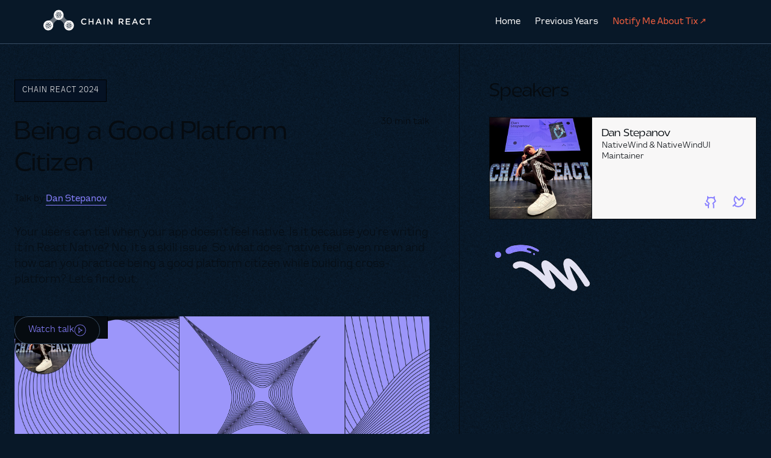

--- FILE ---
content_type: text/html
request_url: https://chainreactconf.com/talks/being-a-good-platform-citizen
body_size: 9996
content:
<!DOCTYPE html><!-- Last Published: Tue Jul 22 2025 15:59:14 GMT+0000 (Coordinated Universal Time) --><html data-wf-domain="chainreactconf.com" data-wf-page="640a728fc24f8e71925fe1e6" data-wf-site="5ca38f35db5d2ea94aea469d" data-wf-collection="640a728fc24f8e31ee5fe18e" data-wf-item-slug="being-a-good-platform-citizen"><head><meta charset="utf-8"/><title>Chain React - Being a Good Platform Citizen</title><meta content="Discover insights from &quot;Being a Good Platform Citizen&quot; at Chain React Conference. Learn about the latest developments in React Native and gain valuable knowledge to enhance your skills. Join us for an informative session led by industry experts." name="description"/><meta content="Chain React - Being a Good Platform Citizen" property="og:title"/><meta content="Discover insights from &quot;Being a Good Platform Citizen&quot; at Chain React Conference. Learn about the latest developments in React Native and gain valuable knowledge to enhance your skills. Join us for an informative session led by industry experts." property="og:description"/><meta content="" property="og:image"/><meta content="Chain React - Being a Good Platform Citizen" property="twitter:title"/><meta content="Discover insights from &quot;Being a Good Platform Citizen&quot; at Chain React Conference. Learn about the latest developments in React Native and gain valuable knowledge to enhance your skills. Join us for an informative session led by industry experts." property="twitter:description"/><meta content="" property="twitter:image"/><meta property="og:type" content="website"/><meta content="summary_large_image" name="twitter:card"/><meta content="width=device-width, initial-scale=1" name="viewport"/><link href="https://cdn.prod.website-files.com/5ca38f35db5d2ea94aea469d/css/chain-react-conference.shared.4529a78a3.css" rel="stylesheet" type="text/css"/><script type="text/javascript">!function(o,c){var n=c.documentElement,t=" w-mod-";n.className+=t+"js",("ontouchstart"in o||o.DocumentTouch&&c instanceof DocumentTouch)&&(n.className+=t+"touch")}(window,document);</script><link href="https://cdn.prod.website-files.com/5ca38f35db5d2ea94aea469d/5deaf1a3675ba8353b734173_logo_favicon.png" rel="shortcut icon" type="image/x-icon"/><link href="https://cdn.prod.website-files.com/5ca38f35db5d2ea94aea469d/5deaefadcd1730b7a090604c_logo_web-clip.jpg" rel="apple-touch-icon"/><meta name="theme-color" content="#081828">


<style>
  html {
   	background-color: var(--neutral700);
  }
</style>

<style>
/* 
  Reason: DEPRECATED
  Description: 
    - This code is from previous years. Not sure if it still does anything. 
    - Disabling while we are consolidating pages, templates, and components.
  Commits: 
	- Disabled by Yulian on Feb 7th 2024
  
.page-header {
  height: 100vh;
  background-image: url("https://cdn.prod.website-files.com/5ca38f35db5d2ea94aea469d/64122d38260881795a2f3599_noise.png");
}

.page-header:after {
  animation: grain 8s steps(10) infinite;
  background-image: url("https://cdn.prod.website-files.com/5ca38f35db5d2ea94aea469d/64122d38260881795a2f3599_noise.png");
  content: "";
  height: 300%;
  left: -50%;
  opacity: 1;
  position: fixed;
  top: -100%;
  width: 300%;
}

@keyframes grain {
  0%, 100% { transform:translate(0, 0) }
  10% { transform:translate(-5%, -10%) }
  20% { transform:translate(-15%, 5%) }
  30% { transform:translate(7%, -25%) }
  40% { transform:translate(-5%, 25%) }
  50% { transform:translate(-15%, 10%) }
  60% { transform:translate(15%, 0%) }
  70% { transform:translate(0%, 15%) }
  80% { transform:translate(3%, 35%) }
  90% { transform:translate(-10%, 10%) }
}

  
  
.page-header--light {
  height: 100vh;
  background-image: url("https://cdn.prod.website-files.com/5ca38f35db5d2ea94aea469d/64122d38260881795a2f3599_noise.png");
}

.page-header--light:after {
  animation: grain 8s steps(10) infinite;
  background-image: url("https://cdn.prod.website-files.com/5ca38f35db5d2ea94aea469d/64122d38260881795a2f3599_noise.png");
  content: "";
  height: 300%;
  left: -50%;
  opacity: 0.25;
  position: fixed;
  top: -100%;
  width: 300%;
}

@keyframes grain {
  0%, 100% { transform:translate(0, 0) }
  10% { transform:translate(-5%, -10%) }
  20% { transform:translate(-15%, 5%) }
  30% { transform:translate(7%, -25%) }
  40% { transform:translate(-5%, 25%) }
  50% { transform:translate(-15%, 10%) }
  60% { transform:translate(15%, 0%) }
  70% { transform:translate(0%, 15%) }
  80% { transform:translate(3%, 35%) }
  90% { transform:translate(-10%, 10%) }
}
  
.speaker-details__bio-bg {
  height:100%;
  background-image: url("https://cdn.prod.website-files.com/5ca38f35db5d2ea94aea469d/64122d38260881795a2f3599_noise.png");
}

.speaker-details__bio-bg:after {
  animation: grain 8s steps(10) infinite;
  background-image: url("https://cdn.prod.website-files.com/5ca38f35db5d2ea94aea469d/64122d38260881795a2f3599_noise.png");
  content: "";
  height: 200%;
  left: -50%;
  opacity: 0.25;
  position: absolute;
  top: -100%;
  width: 200%;
}
  
.nav-noise-bg {
  height:100%;
  background-image: url("https://cdn.prod.website-files.com/5ca38f35db5d2ea94aea469d/64122d38260881795a2f3599_noise.png");
}

.nav-noise-bg:after {
  animation: grain 8s steps(10) infinite;
  background-image: url("https://cdn.prod.website-files.com/5ca38f35db5d2ea94aea469d/64122d38260881795a2f3599_noise.png");
  content: "";
  height: 200%;
  left: -50%;
  opacity: 0.25;
  position: absolute;
  top: -100%;
  width: 200%;
}
  
  
.w-nav-link.w--current {
    color: #060b10;
} */

</style>

</head><body adsf="" class="body-white-textured"><div class="body-navy-textured"><div class="page-light-dark-mode-overrides w-condition-invisible w-embed"><style>
body:has(.page-light-dark-mode-overrides:not(.w-condition-invisible)) .talk .talk-post__speaker-card {
  background-color: var(--navy-dark) !important;
}
body:has(.page-light-dark-mode-overrides:not(.w-condition-invisible)) .talk .talk-post__details,
body:has(.page-light-dark-mode-overrides:not(.w-condition-invisible)) .talk .talk-post__speaker-card {
  border-color: var(--neutral400) !important;
}
body:has(.page-light-dark-mode-overrides:not(.w-condition-invisible)) .talk *:is(p, h1, .text-color--neutraldark, .text-color--neutral-dark) {
  color: var(--neutral100) !important;
}
body:not(:has(.page-light-dark-mode-overrides:not(.w-condition-invisible))) .body-navy-textured {
  background-image: none;
}
</style></div><div data-animation="over-right" class="main-nav w-nav" data-easing2="ease-in-out-quad" data-easing="ease-in-out-quad" data-collapse="medium" data-w-id="f518466e-737a-dad4-a995-c8a9d13454c3" role="banner" data-no-scroll="1" data-duration="350"><div class="main-nav-additional-styles w-embed"><style>
@media screen and (max-width: 991px) {
	nav.main-nav-links {
		top: 73px !important;
	}

	.main-nav .main-nav-container .main-nav-menu-button {
		display: flex !important;
	}
}

.main-nav-link.w--current .main-nav-link-text {
	border-bottom-color: var(--neutral100) !important;
  color: var(--neutral100) !important;
}
</style></div><div class="main-nav-light-dark-mode-overrides w-embed"><style>
@media screen and (max-width: 991px) {
	body:not(:has(.page-light-dark-mode-overrides:not(.w-condition-invisible))) .main-nav .main-nav-links {
 	 	background-color: rgba(248, 247, 247, 0.95) !important;
	}
}




body:not(:has(.page-light-dark-mode-overrides:not(.w-condition-invisible))) .main-nav {
  background-color: var(--neutral100) !important;
	border-color: var(--neutral800) !important;
}

body:not(:has(.page-light-dark-mode-overrides:not(.w-condition-invisible))) .main-nav .main-nav-logo {
  color: var(--neutral700) !important;
}

body:not(:has(.page-light-dark-mode-overrides:not(.w-condition-invisible))) .main-nav .main-nav-link {
  color: var(--neutral800) !important;
}

body:not(:has(.page-light-dark-mode-overrides:not(.w-condition-invisible))) .main-nav .main-nav-hamburger .hamburger-line {
  background-color: var(--neutral800) !important;
}

body:not(:has(.page-light-dark-mode-overrides:not(.w-condition-invisible))) .main-nav .main-nav-link.w--current .main-nav-link-text {
	border-bottom-color: var(--neutral800) !important;
  color: var(--neutral800) !important;
}

</style></div><div class="container-wide w-container"><div class="main-nav-container"><a href="/" class="main-nav-logo-container w-nav-brand"><div class="main-nav-logo w-embed"><svg xmlns="http://www.w3.org/2000/svg" fill="currentColor" viewBox="0 0 212 41">
  <path fill="currentColor" fill-rule="evenodd" d="M73.7 23.2c0 3.4 2.5 6 5.9 6a6 6 0 0 0 4.2-1.6c.2-.1.3-.4.3-.7 0-.5-.4-1-1-1a1 1 0 0 0-.5.3c-.9.7-1.7 1.1-3 1.1-2.2 0-3.8-1.8-3.8-4.1s1.7-4.1 3.9-4.1c1 0 2 .4 2.7 1l.6.2c.6 0 1-.4 1-1a1 1 0 0 0-.3-.8 6 6 0 0 0-4-1.3c-3.5 0-6 2.7-6 6Zm15.8-5.9a1 1 0 0 0-1 1v9.8a1 1 0 1 0 2 0v-4H96v4c0 .5.5 1 1 1 .6 0 1-.5 1-1v-9.8a1 1 0 1 0-2 0v4h-5.5v-4c0-.5-.5-1-1-1Zm17.2.8-4.3 9.6-.2.4c0 .6.4 1 1 1a1 1 0 0 0 1-.7l.9-2.2h5.6l1 2.2c.2.4.5.7 1 .7a1 1 0 0 0 .8-1.4l-4.3-9.6c-.2-.6-.6-.9-1.2-.9h-.1c-.6 0-1 .3-1.2.9Zm1.2 1.6 2 4.7h-4l2-4.7Zm11-2.4a1 1 0 0 0-1 1v9.8c0 .5.5 1 1 1 .6 0 1-.5 1-1v-9.8c0-.5-.4-1-1-1Zm6.2 1c0-.5.4-1 1-1h.2c.5 0 .8.3 1 .6l5.9 7.5v-7c0-.6.4-1 1-1s1 .4 1 1V28c0 .5-.4 1-1 1s-.9-.3-1.1-.6l-6-7.8v7.4c0 .5-.5 1-1 1a1 1 0 0 1-1-1v-9.7Zm22 .1c0-.6.5-1 1-1h4.2c1.5 0 2.6.4 3.4 1.2.6.6 1 1.5 1 2.5 0 1.9-1.1 3-2.7 3.5l2.2 2.8c.2.2.4.4.4.7 0 .6-.5 1-1 1s-.8-.2-1-.5l-2.8-3.6h-2.6v3c0 .6-.5 1-1 1a1 1 0 0 1-1-1v-9.6Zm5 4.8c1.5 0 2.5-.8 2.5-2 0-1.3-1-2-2.4-2h-3v4h3Zm9 4.8v-9.6c0-.6.5-1 1-1h6.8c.5 0 1 .4 1 1 0 .4-.5.8-1 .8h-5.7v3h5c.5 0 .9.5.9 1s-.4.9-1 .9h-5v3h5.9c.5 0 .9.5.9 1s-.4 1-1 1h-6.7a1 1 0 0 1-1-1.1Zm12.5-.3 4.3-9.6c.2-.6.6-.9 1.2-.9h.1c.6 0 1 .3 1.2.9l4.3 9.6.1.4c0 .6-.4 1-1 1-.4 0-.7-.3-1-.7l-.9-2.2h-5.6l-1 2.2a1 1 0 0 1-1 .7 1 1 0 0 1-.9-1c0-.1 0-.3.2-.4Zm7.6-3.3-2-4.7-2.1 4.7h4Zm6.8-1.2c0-3.3 2.5-6 6-6a6 6 0 0 1 4 1.3c.2.2.4.5.4.8 0 .6-.4 1-1 1a1 1 0 0 1-.6-.2c-.8-.6-1.7-1-2.8-1-2.2 0-3.8 1.8-3.8 4v.1c0 2.3 1.6 4.1 3.8 4.1 1.2 0 2-.4 3-1.1l.5-.2c.5 0 1 .4 1 1l-.3.6a6 6 0 0 1-4.3 1.6c-3.3 0-5.9-2.6-5.9-6Zm14.8-4h2.8v8.9c0 .5.5 1 1 1 .6 0 1-.5 1-1v-8.8h3c.4 0 .9-.4.9-1 0-.5-.5-.9-1-.9h-7.7a1 1 0 1 0 0 1.9ZM50 21h-1.2a9.7 9.7 0 0 0-8.4 9.7c0 5.4 4.3 9.8 9.7 9.8 5.3 0 9.6-4.4 9.6-9.8S55.4 21 50.1 21Zm4 12v.5c.2 1.4 0 2.4-.8 2.9l-.7.1c-.8 0-1.6-.5-2.4-1.3-1 .8-1.8 1.3-2.5 1.3-.3 0-.6 0-.8-.2-.7-.4-1-1.4-.7-2.9V33l-.4-.1c-1.3-.5-2-1.3-2-2.1 0-1 1-1.8 2.5-2.3v-.5c-.3-1.4 0-2.4.7-2.8.2-.2.5-.2.7-.2.8 0 1.7.5 2.5 1.3.9-.8 1.8-1.3 2.5-1.3.2 0 .5 0 .7.2.7.4 1 1.4.7 2.9v.5l.4.1c1.4.6 2 1.3 2 2.2 0 1-1 1.7-2.5 2.2Zm-5.5-5c-.6 0-1.2.1-1.7.3-.3-1.4-.2-2.4.4-2.8h.4c.6 0 1.3.3 2 1v.1l-1 1.4Zm3.1 5.4 1.8-.3c.3 1.4.2 2.4-.4 2.8a1 1 0 0 1-.5.1c-.6 0-1.3-.4-2-1.1l1-1.5h.1ZM47 30.7l-.6-1.7c-1.4.4-2.2 1-2.2 1.7s.8 1.3 2.1 1.7l.7-1.7Zm3-2.8h-.7l.8-.9.8.9H50Zm-1.5 5.5-1.8-.3c-.3 1.4-.2 2.4.4 2.7l.5.2c.5 0 1.3-.4 2-1.1l-1-1.5h-.1Zm3.6-4.8c.4 0 .8.2 1.1.3 0 .4-.2.7-.3 1.1a16.8 16.8 0 0 0-.8-1.3Zm1.7.4-.6 1.7.6 1.7c1.3-.4 2.1-1 2.1-1.6 0-.7-.8-1.4-2-1.8Zm-3.6 4.5h.6l-.7 1a12 12 0 0 1-.8-1H50.2ZM47.3 30a16.2 16.2 0 0 1 .8-1.3v-.1l-1.2.2c0 .4.2.8.4 1.2Zm6-1.7-1.7-.3-1.1-1.4c.8-.7 1.5-1.1 2-1.1h.5c.6.4.7 1.5.4 2.8ZM47 32.6l1.1.2a15.2 15.2 0 0 1-.7-1.4l-.4 1.1Zm1.9.3h2.5a15.7 15.7 0 0 0 1.2-2.2 15.5 15.5 0 0 0-1.2-2.1l-1.2-.1H48.9a15.7 15.7 0 0 0-1.3 2.2 15.7 15.7 0 0 0 1.2 2.2Zm1.3-3.2c.5 0 1 .4 1 1s-.5 1-1 1a1 1 0 0 1-1-1c0-.6.4-1 1-1Zm2 3.1 1.1-.2a12 12 0 0 0-.3-1.1h-.1a15.8 15.8 0 0 1-.8 1.3ZM29.9.5a9.7 9.7 0 0 0-9.6 11.2A9.7 9.7 0 0 0 31.7 20a9.7 9.7 0 0 0 7.8-9.6c0-5.4-4.3-9.8-9.6-9.8Zm-.1 14.3c-.9.8-1.7 1.3-2.4 1.3-.3 0-.6 0-.8-.2-.7-.4-1-1.5-.7-2.9v-.5l-.4-.2c-1.3-.5-2-1.2-2-2 0-1.1 1-1.8 2.4-2.3h.1v-.5c-.3-1.4 0-2.5.7-2.9l.7-.2c.8 0 1.6.5 2.4 1.3h.1c.9-.8 1.7-1.2 2.4-1.2.3 0 .6 0 .8.2.7.4 1 1.4.7 2.8V8l.4.2c1.3.5 2 1.3 2 2.1 0 1-1 1.8-2.4 2.2v.6c.2 1.4 0 2.4-.8 2.8l-.7.2c-.8 0-1.6-.5-2.4-1.3h-.1Zm-1.5-7.2-1.7.2c-.4-1.4-.2-2.4.4-2.7l.4-.1c.6 0 1.3.4 2 1v.2l-1 1.3h-.1Zm-2.1 1 .6 1.6L26 12c-1.3-.4-2.1-1-2.1-1.7s.8-1.3 2-1.7h.2Zm5.2-1c.6 0 1.2.1 1.7.3h.1c.3-1.4.2-2.4-.4-2.8a1 1 0 0 0-.5 0c-.5 0-1.2.3-2 1v.1c.4.4.8.9 1 1.4ZM28.3 13l1 1.3v.1c-.7.7-1.4 1.1-2 1.1a1 1 0 0 1-.4-.1c-.6-.3-.7-1.4-.4-2.7l1.8.3Zm4.5 2.4c.5-.3.7-1.3.4-2.6H33l-1.7.2-1.1 1.3v.2c.7.7 1.4 1 2 1h.5ZM29.9 13h.6s.1.1 0 .2l-.6.8h-.1l-.7-.8V13H30Zm-.7-5.5H30.5l.1-.1-.7-.8-.8.8.1.1Zm-1.7 1.4-.3.6H27a12 12 0 0 1-.3-1v-.1l1-.2h.1c0 .3-.2.5-.3.7Zm-.8 3.2 1 .2h.1a15.5 15.5 0 0 1-.6-1.2c0-.1-.2-.1-.2 0l-.3 1Zm6.3 0-1 .3c-.1 0-.2-.1-.1-.2a17 17 0 0 0 .6-1.1h.2l.3 1Zm-.4-2.6.4-1v-.1l-1-.2-.1.1a16.8 16.8 0 0 1 .7 1.2Zm-4 3H31.1a15.5 15.5 0 0 0 1.2-2.2A15.5 15.5 0 0 0 31.1 8H28.7a15.7 15.7 0 0 0-1.3 2.1 15.7 15.7 0 0 0 1.2 2.2Zm1.3-3.3c.5 0 1 .5 1 1 0 .6-.5 1-1 1a1 1 0 0 1-1-1c0-.5.4-1 1-1Zm3 1.1.6 1.6.1.1c1.3-.4 2.1-1 2.1-1.7s-.8-1.3-2-1.7h-.1l-.7 1.7ZM11 21H9.5A9.7 9.7 0 0 0 0 30.6c0 5.4 4.3 9.8 9.6 9.8A9.7 9.7 0 0 0 19.2 29c-.7-4.2-4-7.5-8.3-8Zm2.5 12v.5c.3 1.4 0 2.4-.7 2.9l-.7.1c-.8 0-1.6-.5-2.5-1.3-.9.8-1.7 1.3-2.4 1.3-.3 0-.6 0-.8-.2-.7-.4-1-1.4-.7-2.9V33l-.4-.1c-1.3-.5-2-1.3-2-2.1 0-1 1-1.8 2.5-2.3l-.1-.5c-.2-1.4 0-2.4.8-2.8.2-.2.4-.2.7-.2.8 0 1.6.5 2.5 1.3.9-.8 1.7-1.3 2.4-1.3.3 0 .6 0 .8.2.7.4 1 1.4.7 2.9v.5l.4.1c1.3.6 2 1.3 2 2.2 0 1-1 1.7-2.5 2.2Zm-7.1-4.7A13 13 0 0 1 8 28l1.2-1.4c-.8-.8-1.5-1.2-2-1.2a1 1 0 0 0-.6.1c-.6.4-.7 1.4-.4 2.8Zm3.2-.4h-.7l.7-.9.8.9H9.6Zm-3 2.8L5.9 29c-1.3.4-2.1 1-2.1 1.7s.8 1.3 2 1.7H6l.7-1.7Zm6.8-1.7-.7 1.7.6 1.7c1.4-.4 2.2-1 2.2-1.6 0-.7-.8-1.4-2-1.8Zm-5.8 3.8-1.1-.2.3-1.2H7a16 16 0 0 0 .7 1.3Zm5.2-.2-1.2.2a16.2 16.2 0 0 0 .8-1.4l.4 1.2Zm-1.6.8c.6 0 1.2-.1 1.7-.3.4 1.4.2 2.4-.4 2.8a1 1 0 0 1-.4.1c-.6 0-1.3-.4-2-1.1l1-1.5Zm-.8 0H8.9v.1l.7 1 .8-1Zm-4-.3 1.7.3 1.1 1.4c-.8.8-1.5 1.2-2 1.2a1 1 0 0 1-.5-.2c-.6-.3-.7-1.3-.4-2.7Zm.9-3.8-.4.7a12 12 0 0 1-.4-1.1l1.1-.3c0 .3-.2.5-.3.7Zm4-1.3 1.7.3c.3-1.3.2-2.4-.4-2.7a1 1 0 0 0-.5-.1c-.5 0-1.3.4-2 1v.1l1 1.4h.1Zm.4.6c.4 0 .8.2 1.1.3 0 .4-.2.7-.4 1.1a16 16 0 0 0-.8-1.3ZM8.4 33a15.8 15.8 0 0 1-1.2-2.2 16 16 0 0 1 1.2-2.2H11a15.7 15.7 0 0 1 1.2 2.2A15.5 15.5 0 0 1 11 33H8.4Zm2.3-2.2c0-.6-.5-1-1-1a1 1 0 0 0-1 1c0 .6.4 1 1 1 .5 0 1-.4 1-1Z" clip-rule="evenodd"/>
  <path fill="currentColor" fill-rule="evenodd" d="M11 21c4.1.6 7.5 3.9 8.2 8 1.4-4.2 4.7-7.6 8.9-9.1-4-.8-7.2-4-7.8-8.2-1.5 4.4-5 7.9-9.4 9.3ZM31.6 20a15 15 0 0 1 8.9 9.2c.7-4.2 4-7.5 8.2-8a14.9 14.9 0 0 1-9.4-9.4 9.7 9.7 0 0 1-7.7 8.2Z" clip-rule="evenodd" opacity=".4"/>
</svg></div></a><div class="main-nav-content"><nav role="navigation" class="main-nav-links w-nav-menu"><a main-nav-item="home" href="/" class="main-nav-link w-nav-link"><span class="main-nav-link-text">Home</span></a><a main-nav-item="home" href="/#past-events-highlight" class="main-nav-link w-nav-link"><span class="main-nav-link-text">Previous Years</span></a><a main-nav-item="home" data-w-id="e54be790-12ee-c21e-5733-e4d9d93a4489" href="#" class="main-nav-link w-nav-link"><span class="main-nav-link-text orange">Notify Me About Tix ↗</span></a></nav><div class="main-nav-button-link"></div><div class="main-nav-menu-button w-nav-button"><a data-w-id="81b1a23d-42b9-3df6-2962-f0543e809c61" href="#" class="main-nav-hamburger w-inline-block"><div data-w-id="81b1a23d-42b9-3df6-2962-f0543e809c62" class="hamburger-line first"></div><div data-w-id="81b1a23d-42b9-3df6-2962-f0543e809c63" class="hamburger-line second"></div><div data-w-id="81b1a23d-42b9-3df6-2962-f0543e809c64" class="hamburger-line third"></div></a></div></div></div></div></div><div class="talk"><div class="container"><div class="talk-post"><div class="talk-post__details"><div class="talk-post__details__info"><div class="talk-post__tags"><div class="tag"><div class="text--tag">Chain React</div><div class="tag__year">2024</div></div></div><div class="talk-post__header"><div class="talk-post__header-title"><h1 class="heading--primary text-color--neutral-dark">Being a Good Platform Citizen</h1></div><div class="talk-post__header-meta"><div class="label--meta text-color--neutraldark">30 min talk</div><div class="label--meta text-color--neutraldark w-condition-invisible">60 min speaker panel</div><div class="label--meta text-color--neutraldark w-condition-invisible">10 min lightning talk</div><div class="label--meta text-color--neutraldark w-condition-invisible">30 min keynote</div></div></div><div class="talk-post__speaker-names"><div class="label--meta text-color--neutraldark label--meta__underline">Talk by:</div><div class="html-embed-2 w-embed"><style>
.talk-post__collection-names__item:has(+ .talk-post__collection-names__item)  .speaker-list-name::after {
    content: ",";
}

.talk-post__collection-names__item:has(+ .talk-post__collection-names__item)  .talk-post__collection-name-link {
    margin-right: 5px;
}
</style></div><div class="talk-post__collection-names w-dyn-list"><div role="list" class="speaker-names__coll-list w-dyn-items"><div role="listitem" class="talk-post__collection-names__item w-dyn-item"><a href="/speakers/dan-stepanov" class="talk-post__collection-name-link w-inline-block"><div class="speaker-list-name">Dan Stepanov</div></a></div></div></div></div><div class="speaker-topic__abstract"><p class="text--large text-color--neutraldark-dim">Your users can tell when your app doesn&#x27;t feel native. Is it because you&#x27;re writing it in React Native? No, it&#x27;s a skill issue. So what does &quot;native feel&quot; even mean and how can you practice being a good platform citizen while building cross-platform? Let&#x27;s find out.</p></div></div><div class="talk-post__resources w-condition-invisible"><a href="#" class="button--secondary prop--reversed w-inline-block"><div>View Talk Slides</div></a></div><div class="talk-post__video-wrapper"><img alt="" loading="lazy" src="" class="talk-post__cover w-condition-invisible w-dyn-bind-empty"/><div class="tag tag--fixed w-condition-invisible"><div class="text-color--brandlight">Recording Coming Soon</div></div><div class="tag tag--fixed"><div class="text-color--brandlight">Recording Available</div></div><div class="talk-post__video-avatars"><div class="coll-talk-video__avatars w-dyn-list"><div role="list" class="coll-talk-video__avatars-list w-dyn-items"><div role="listitem" class="coll-talk-video__avatar-item w-dyn-item"><img alt="" loading="lazy" src="https://cdn.prod.website-files.com/5ca51dc2a4d83f4711f94715/669aef6ceb29c99f7d11169f_yulolimum-capture-2024-07-19--15-56-55.png" sizes="100vw" srcset="https://cdn.prod.website-files.com/5ca51dc2a4d83f4711f94715/669aef6ceb29c99f7d11169f_yulolimum-capture-2024-07-19--15-56-55-p-500.png 500w, https://cdn.prod.website-files.com/5ca51dc2a4d83f4711f94715/669aef6ceb29c99f7d11169f_yulolimum-capture-2024-07-19--15-56-55-p-800.png 800w, https://cdn.prod.website-files.com/5ca51dc2a4d83f4711f94715/669aef6ceb29c99f7d11169f_yulolimum-capture-2024-07-19--15-56-55.png 999w" class="coll-talk-video__avatar-image"/></div></div></div></div><a href="https://www.youtube.com/watch?v=3UEQhdaWwus&amp;list=PLFHvL21g9bk0XOO9XK6d6S9w1jBU6Dz_U&amp;index=23" target="_blank" class="talk-post__link w-inline-block"></a><a href="https://www.youtube.com/watch?v=3UEQhdaWwus&amp;list=PLFHvL21g9bk0XOO9XK6d6S9w1jBU6Dz_U&amp;index=23" target="_blank" class="button--secondary-dark button--with-icon w-inline-block"><div>Watch talk</div><div class="action-link__icon w-embed"><svg xmlns="http://www.w3.org/2000/svg" fill="none" viewBox="0 0 24 24">
  <path fill="currentColor" fill-rule="evenodd" d="M14.72 12c-.86-.3-1.84-.7-2.74-1.26A7.28 7.28 0 0 1 10 8.98v6.04a7.28 7.28 0 0 1 1.98-1.76c.9-.56 1.88-.97 2.74-1.26ZM10 18c0-1.75 1.09-3 2.52-3.89a14.6 14.6 0 0 1 4.1-1.63v-.97c-.99-.24-2.67-.73-4.1-1.62C11.09 8.99 10 7.75 10 6H9v12m1 0h-.5Z" clip-rule="evenodd"/>
  <path fill="currentColor" fill-rule="evenodd" d="M12 1.5a10.5 10.5 0 1 0 0 21 10.5 10.5 0 0 0 0-21ZM.5 12a11.5 11.5 0 1 1 23 0 11.5 11.5 0 0 1-23 0Z" clip-rule="evenodd"/>
</svg></div></a></div></div><div class="talk-post__speakers"><div class="heading--title text-color--neutraldark">Speakers</div><div class="collection__speaker-cards w-dyn-list"><div role="list" class="collection__speaker-cards__list w-dyn-items"><div role="listitem" class="collection__speaker-cards__list-item w-dyn-item"><div class="talk-post__speaker-card"><a href="/speakers/dan-stepanov" class="talk-post__speaker-card-link w-inline-block"></a><img alt="" loading="lazy" src="https://cdn.prod.website-files.com/5ca51dc2a4d83f4711f94715/669aef6ceb29c99f7d11169f_yulolimum-capture-2024-07-19--15-56-55.png" sizes="(max-width: 767px) 31vw, (max-width: 991px) 240px, 170px" srcset="https://cdn.prod.website-files.com/5ca51dc2a4d83f4711f94715/669aef6ceb29c99f7d11169f_yulolimum-capture-2024-07-19--15-56-55-p-500.png 500w, https://cdn.prod.website-files.com/5ca51dc2a4d83f4711f94715/669aef6ceb29c99f7d11169f_yulolimum-capture-2024-07-19--15-56-55-p-800.png 800w, https://cdn.prod.website-files.com/5ca51dc2a4d83f4711f94715/669aef6ceb29c99f7d11169f_yulolimum-capture-2024-07-19--15-56-55.png 999w" class="talk-post__speaker-card__img"/><div id="w-node-_1a9a48a3-7b53-d3b5-ac33-fd6363a8bb1f-925fe1e6" class="talk-post__speaker-card__content"><a href="/speakers/dan-stepanov" class="talk-post__speaker-card__bio w-inline-block"><div class="text-color--neutraldark heading--list-title">Dan Stepanov</div><div class="speaker-card__info__job-title"><div id="w-node-_7fbc1e78-30f6-241a-6c48-58dbe076a14d-925fe1e6" class="text--xsmall text-color--neutral-dark text-wrap--meta">NativeWind &amp; NativeWindUI</div><div class="text--xsmall text-color--neutral-dark text-wrap--meta">Maintainer</div></div></a><div id="w-node-c2b103a1-04ed-8370-9083-c653b296837d-925fe1e6" class="talk-post__speaker-card__footer"><div class="talk-post__speaker-card__footer-links"><a href="https://github.com/danstepanov" target="_blank" class="icon--small talk-post__speaker-card-footer-link w-inline-block"><div class="w-embed"><svg xmlns="http://www.w3.org/2000/svg" fill="none" viewBox="0 0 24 24">
  <path stroke="currentColor" stroke-width="2" d="M9.12 22.5v-5.46l1-2.45-4-3.84 2-3.74V4l2 1.5c.84-.5 4.1-1.2 6.5 0l2.2-1.5v3l2 3.74-4.2 3.84 1.2 2.45v5.45"/>
  <path stroke="currentColor" stroke-width="2" d="M9.04 17.57H5.12l-.5-2.36-1.45-1.02"/>
</svg></div></a><a href="https://twitter.com/danstepanov" target="_blank" class="icon--small talk-post__speaker-card-footer-link w-inline-block"><div class="w-embed"><svg xmlns="http://www.w3.org/2000/svg" fill="none" viewBox="0 0 24 24">
  <path stroke="currentColor" stroke-width="2" d="M12 9 6 3a7.07 7.07 0 0 0 0 10l1 1-3 3 .25.25a8.84 8.84 0 1 0 12.5-12.5l-.25-.25L12 9Zm-8 8-2.5 2.5m17-12H23"/>
</svg></div></a><a href="#" class="icon--small talk-post__speaker-card-footer-link w-inline-block w-condition-invisible"><div class="w-embed"><svg xmlns="http://www.w3.org/2000/svg" fill="none" viewBox="0 0 24 25">
  <path stroke="currentColor" stroke-width="2" d="m16 8.5-8 8M10.5 8 16 2.5l6 6-5.5 5.5m-3 3L8 22.5l-6-6L7.5 11"/>
</svg></div></a></div></div></div></div></div></div></div><div class="speaker-list__graphic"></div></div></div></div></div><div class="footer"><div class="footer__promo"><div class="container-wide"><div class="end-cta__heading-callout"><div class="title-hero__countdown"><div class="title-hero__countdown__date"><div class="countdown-bullet color--neutral-dark"></div><div class="text-small text-color--neutral-dark">May 17 — 19, 2023</div></div><div class="title-hero__countdown__date"><div class="countdown-bullet color--neutral-dark"></div><div class="countdown-timer homepage"><div class="countdown-num"><div id="day" class="text-small text-color--neutral-dark">00</div><div class="text-small text-color--neutral-dark">d</div></div><div class="text-small text-color--neutral-dark">:</div><div class="countdown-num"><div id="hour" class="text-small text-color--neutral-dark">00</div><div class="text-small text-color--neutral-dark">h</div></div><div class="text-small text-color--neutral-dark">:</div><div class="countdown-num"><div id="minute" class="text-small text-color--neutral-dark">00</div><div class="text-small text-color--neutral-dark">m</div></div><div class="text-small text-color--neutral-dark">:</div><div class="countdown-num-fixed"><div id="second" class="text-small text-color--neutral-dark">00</div><div class="text-small text-color--neutral-dark">s</div></div></div></div></div><h2 class="heading--primary text-color--neutral-dark">Big news is on the way! Be the first to find out by subscribing to Chain React Insiders. ⤵</h2><div class="end-cta__form"><div class="newsletter-signup w-form"><form id="wf-form-newsletter-signup" name="wf-form-newsletter-signup" data-name="newsletter signup" method="get" class="newsletter-form" data-wf-flow="0f9cc4a0bfdcb0d87d68864b" data-wf-page-id="640a728fc24f8e71925fe1e6" data-wf-element-id="5cb6d5b6-a6a2-0782-d106-02429692a712"><label for="NAME-2" class="form__label label--text-dark">Name</label><input class="form__field w-input" maxlength="256" name="NAME" data-name="NAME" placeholder="Your first name" type="text" id="NAME-2"/><label for="EMAIL-2" class="form__label label--text-dark">Email Address</label><input class="form__field w-input" maxlength="256" name="EMAIL" data-name="EMAIL" placeholder="Enter your email" type="email" id="EMAIL-2" required=""/><input type="submit" data-wait="Sending..." class="form__submit button--bg-dark w-button" value="Get on the list"/></form><div class="success-message-2 w-form-done"><div class="form__message-text">You&#x27;re on the list!  <br/><br/>👀 Keep an eye out for talk announcements, conference updates, event dates, and more.</div><div class="form__message-cta"><a href="https://www.youtube.com/c/InfiniteRed" target="_blank" class="link--button w-inline-block"><div class="button-text--xsmall">Subscribe on Youtube</div></a><a href="https://community.infinite.red" target="_blank" class="link--button w-inline-block"><div class="button-text--xsmall">Join Slack</div></a></div></div><div class="form__message-error w-form-fail"><div>Oops! Something went wrong while submitting the form.</div></div></div></div><div class="end-cta__links"><a href="https://www.eventbrite.com/e/chain-react-2023-the-us-react-native-conference-tickets-439987673977" target="_blank" class="link--button w-inline-block"><div class="button--text text-color--neutral-dark">Buy tickets</div></a></div></div></div></div><div class="container-wide"><div class="footer__main"><div class="footer__brand"><img src="https://cdn.prod.website-files.com/5ca38f35db5d2ea94aea469d/5df9222864aa69815e6012f9_cr_logo-horizontal_reversed.svg" alt="" class="footer__logo"/><div class="footer-title">Community through code</div><a href="https://infinite.red" target="_blank" class="footer__ir-brand w-inline-block"><div class="footer-brand-text">From the team at Infinite Red</div><img src="https://cdn.prod.website-files.com/5ca38f35db5d2ea94aea469d/5df986afb6c9eba1f66e9a1e_ir-mark.svg" alt="" class="image-23"/></a></div><div class="footer__links"><div class="footer__links__column"><h5 class="footer-label">Links</h5><div class="footer__links-links-group"><a href="#" class="footer__link xx--hide">Past Events</a><a href="mailto:conf@infinite.red?subject=Chain%20React" class="footer__link">Contact</a><a href="/code-of-conduct" class="footer__link">Code of Conduct</a><a href="/credits" class="footer__link">About</a><a href="/privacy-policy" class="footer__link">Privacy Policy</a></div></div><div class="footer__links__column"><h5 class="footer-label">Social</h5><div class="footer__links-links-group"><a href="https://twitter.com/ChainReactConf" target="_blank" class="footer__link">Twitter</a><a href="https://community.infinite.red/" target="_blank" class="footer__link">Slack</a><a href="https://www.youtube.com/channel/UCwpSzVt7QpLDbCnPXqR97-g/playlists" target="_blank" class="footer__link">YouTube</a></div></div></div></div></div></div></div><script src="https://d3e54v103j8qbb.cloudfront.net/js/jquery-3.5.1.min.dc5e7f18c8.js?site=5ca38f35db5d2ea94aea469d" type="text/javascript" integrity="sha256-9/aliU8dGd2tb6OSsuzixeV4y/faTqgFtohetphbbj0=" crossorigin="anonymous"></script><script src="https://cdn.prod.website-files.com/5ca38f35db5d2ea94aea469d/js/chain-react-conference.schunk.36b8fb49256177c8.js" type="text/javascript"></script><script src="https://cdn.prod.website-files.com/5ca38f35db5d2ea94aea469d/js/chain-react-conference.schunk.aaf4afeea41a56d3.js" type="text/javascript"></script><script src="https://cdn.prod.website-files.com/5ca38f35db5d2ea94aea469d/js/chain-react-conference.38c28f55.91f3b15f83170f97.js" type="text/javascript"></script><script>
// Reason: 'nestt' feature to facilitate collection nesting.
// Description: 
//   - Webflow has limited collection nesting capabilities. A 'hack' is required
//     for collection nesting by moving non-nested collection items into parts of 
//     the page that require it. These styles mark those page sections in Webflow
//     designer.
// Commits: 
//   - Added by Yulian on Jan 16th 2024 
//   - Renames data-nestt-field-id to data-nestt-item-id on Feb 22 2024
//   - Updated to allow for non-direct children filter selection on Feb 22 2024
const nesttSources = document.querySelectorAll("[data-nestt-source-id]");

for (const source of nesttSources) {
  const sourceId = source.dataset.nesttSourceId;
  const nesttTargets = document.querySelectorAll(
    `[data-nestt-target-id="${sourceId}"]`
  );


  // Select and clone the children of the innermost div within the source element
  const sourceItems = source.querySelectorAll("& > div > div");

  for (const target of nesttTargets) {
    while (target.firstChild) {
      target.removeChild(target.firstChild);
    }

    // Retrieve filter attributes from target and prepare to remove them
    const filters = [];
    for (const attr of Array.from(target.attributes)) {
      if (attr.name.startsWith("data-nestt-filter-id")) {
        filters.push(attr.value);
        target.removeAttribute(attr.name);
      }
    }

    // Append the filtered content to the target
    for (const sourceItem of Array.from(sourceItems)) {
      const clonedSourceItem = sourceItem.cloneNode(true);
      let selectedItems = []

      if (filters.length === 0) {
        selectedItems = Array.from(clonedSourceItem.children)
      } else {
        for (filter of filters) {
          selectedItems.push(...Array.from(clonedSourceItem.querySelectorAll(`[data-nestt-item-id="${filter}"]`)))
        }
      }

      for (selectedItem of selectedItems) {
        selectedItem.removeAttribute("data-nestt-item-id")
        target.appendChild(selectedItem)
      }
    }

    target.removeAttribute("data-nestt-target-id");
  }
}
</script>

<script>
// Reason: implements countdown timers
// Description: 
//   - We use a countdown in the header and a few other places. This will give us that functionality functionality.
// Commits: 
//   - Added by Yulian on Feb 7th 2024 
function startCountdown(targetEl, targetDateUTC) {
  if (!targetEl) return

  const targetDate = new Date(targetDateUTC).getTime();
  const now = Date.now();
  const difference = targetDate - now;

  const days = Math.floor(difference / (1000 * 60 * 60 * 24));
  const hours = Math.floor((difference % (1000 * 60 * 60 * 24)) / (1000 * 60 * 60));
  const minutes = Math.floor((difference % (1000 * 60 * 60)) / (1000 * 60));
  const seconds = Math.floor((difference % (1000 * 60)) / 1000);

  const countdown = `
    <div class="countdown-part">
      <div class="countdown-amount">${days}</div>
      <div class="countdown-word">d :</div>
    </div>

    <div class="countdown-part">
      <div class="countdown-amount">${hours}</div>
      <div class="countdown-word">h :</div>
    </div>

    <div class="countdown-part">
      <div class="countdown-amount">${minutes}</div>
      <div class="countdown-word">m :</div>
    </div>

    <div class="countdown-part">
      <div class="countdown-amount">${seconds}</div>
      <div class="countdown-word">s</div>
    </div>
  `

  if (difference >= 0) {
    targetEl.innerHTML = countdown;
    setTimeout(() => startCountdown(targetEl, targetDateUTC), 1000);
  } else {
    targetEl.remove();
  }
}
window.dispatchEvent(new Event('StartCountdownFnLoaded'));
</script>

<style>
  .pop-up {
    -webkit-overflow-scrolling: touch; /* iOS smooth scrolling */
    overflow-y: auto;
    height: 100vh;
    overscroll-behavior: contain;
  }
  body.mobile-lock {
    overflow: hidden !important;
    position: fixed;
    width: 100%;
  }
</style>
</body></html>

--- FILE ---
content_type: text/css
request_url: https://cdn.prod.website-files.com/5ca38f35db5d2ea94aea469d/css/chain-react-conference.shared.4529a78a3.css
body_size: 45113
content:
html {
  -webkit-text-size-adjust: 100%;
  -ms-text-size-adjust: 100%;
  font-family: sans-serif;
}

body {
  margin: 0;
}

article, aside, details, figcaption, figure, footer, header, hgroup, main, menu, nav, section, summary {
  display: block;
}

audio, canvas, progress, video {
  vertical-align: baseline;
  display: inline-block;
}

audio:not([controls]) {
  height: 0;
  display: none;
}

[hidden], template {
  display: none;
}

a {
  background-color: #0000;
}

a:active, a:hover {
  outline: 0;
}

abbr[title] {
  border-bottom: 1px dotted;
}

b, strong {
  font-weight: bold;
}

dfn {
  font-style: italic;
}

h1 {
  margin: .67em 0;
  font-size: 2em;
}

mark {
  color: #000;
  background: #ff0;
}

small {
  font-size: 80%;
}

sub, sup {
  vertical-align: baseline;
  font-size: 75%;
  line-height: 0;
  position: relative;
}

sup {
  top: -.5em;
}

sub {
  bottom: -.25em;
}

img {
  border: 0;
}

svg:not(:root) {
  overflow: hidden;
}

hr {
  box-sizing: content-box;
  height: 0;
}

pre {
  overflow: auto;
}

code, kbd, pre, samp {
  font-family: monospace;
  font-size: 1em;
}

button, input, optgroup, select, textarea {
  color: inherit;
  font: inherit;
  margin: 0;
}

button {
  overflow: visible;
}

button, select {
  text-transform: none;
}

button, html input[type="button"], input[type="reset"] {
  -webkit-appearance: button;
  cursor: pointer;
}

button[disabled], html input[disabled] {
  cursor: default;
}

button::-moz-focus-inner, input::-moz-focus-inner {
  border: 0;
  padding: 0;
}

input {
  line-height: normal;
}

input[type="checkbox"], input[type="radio"] {
  box-sizing: border-box;
  padding: 0;
}

input[type="number"]::-webkit-inner-spin-button, input[type="number"]::-webkit-outer-spin-button {
  height: auto;
}

input[type="search"] {
  -webkit-appearance: none;
}

input[type="search"]::-webkit-search-cancel-button, input[type="search"]::-webkit-search-decoration {
  -webkit-appearance: none;
}

legend {
  border: 0;
  padding: 0;
}

textarea {
  overflow: auto;
}

optgroup {
  font-weight: bold;
}

table {
  border-collapse: collapse;
  border-spacing: 0;
}

td, th {
  padding: 0;
}

@font-face {
  font-family: webflow-icons;
  src: url("[data-uri]") format("truetype");
  font-weight: normal;
  font-style: normal;
}

[class^="w-icon-"], [class*=" w-icon-"] {
  speak: none;
  font-variant: normal;
  text-transform: none;
  -webkit-font-smoothing: antialiased;
  -moz-osx-font-smoothing: grayscale;
  font-style: normal;
  font-weight: normal;
  line-height: 1;
  font-family: webflow-icons !important;
}

.w-icon-slider-right:before {
  content: "";
}

.w-icon-slider-left:before {
  content: "";
}

.w-icon-nav-menu:before {
  content: "";
}

.w-icon-arrow-down:before, .w-icon-dropdown-toggle:before {
  content: "";
}

.w-icon-file-upload-remove:before {
  content: "";
}

.w-icon-file-upload-icon:before {
  content: "";
}

* {
  box-sizing: border-box;
}

html {
  height: 100%;
}

body {
  color: #333;
  background-color: #fff;
  min-height: 100%;
  margin: 0;
  font-family: Arial, sans-serif;
  font-size: 14px;
  line-height: 20px;
}

img {
  vertical-align: middle;
  max-width: 100%;
  display: inline-block;
}

html.w-mod-touch * {
  background-attachment: scroll !important;
}

.w-block {
  display: block;
}

.w-inline-block {
  max-width: 100%;
  display: inline-block;
}

.w-clearfix:before, .w-clearfix:after {
  content: " ";
  grid-area: 1 / 1 / 2 / 2;
  display: table;
}

.w-clearfix:after {
  clear: both;
}

.w-hidden {
  display: none;
}

.w-button {
  color: #fff;
  line-height: inherit;
  cursor: pointer;
  background-color: #3898ec;
  border: 0;
  border-radius: 0;
  padding: 9px 15px;
  text-decoration: none;
  display: inline-block;
}

input.w-button {
  -webkit-appearance: button;
}

html[data-w-dynpage] [data-w-cloak] {
  color: #0000 !important;
}

.w-code-block {
  margin: unset;
}

pre.w-code-block code {
  all: inherit;
}

.w-optimization {
  display: contents;
}

.w-webflow-badge, .w-webflow-badge > img {
  box-sizing: unset;
  width: unset;
  height: unset;
  max-height: unset;
  max-width: unset;
  min-height: unset;
  min-width: unset;
  margin: unset;
  padding: unset;
  float: unset;
  clear: unset;
  border: unset;
  border-radius: unset;
  background: unset;
  background-image: unset;
  background-position: unset;
  background-size: unset;
  background-repeat: unset;
  background-origin: unset;
  background-clip: unset;
  background-attachment: unset;
  background-color: unset;
  box-shadow: unset;
  transform: unset;
  direction: unset;
  font-family: unset;
  font-weight: unset;
  color: unset;
  font-size: unset;
  line-height: unset;
  font-style: unset;
  font-variant: unset;
  text-align: unset;
  letter-spacing: unset;
  -webkit-text-decoration: unset;
  text-decoration: unset;
  text-indent: unset;
  text-transform: unset;
  list-style-type: unset;
  text-shadow: unset;
  vertical-align: unset;
  cursor: unset;
  white-space: unset;
  word-break: unset;
  word-spacing: unset;
  word-wrap: unset;
  transition: unset;
}

.w-webflow-badge {
  white-space: nowrap;
  cursor: pointer;
  box-shadow: 0 0 0 1px #0000001a, 0 1px 3px #0000001a;
  visibility: visible !important;
  opacity: 1 !important;
  z-index: 2147483647 !important;
  color: #aaadb0 !important;
  overflow: unset !important;
  background-color: #fff !important;
  border-radius: 3px !important;
  width: auto !important;
  height: auto !important;
  margin: 0 !important;
  padding: 6px !important;
  font-size: 12px !important;
  line-height: 14px !important;
  text-decoration: none !important;
  display: inline-block !important;
  position: fixed !important;
  inset: auto 12px 12px auto !important;
  transform: none !important;
}

.w-webflow-badge > img {
  position: unset;
  visibility: unset !important;
  opacity: 1 !important;
  vertical-align: middle !important;
  display: inline-block !important;
}

h1, h2, h3, h4, h5, h6 {
  margin-bottom: 10px;
  font-weight: bold;
}

h1 {
  margin-top: 20px;
  font-size: 38px;
  line-height: 44px;
}

h2 {
  margin-top: 20px;
  font-size: 32px;
  line-height: 36px;
}

h3 {
  margin-top: 20px;
  font-size: 24px;
  line-height: 30px;
}

h4 {
  margin-top: 10px;
  font-size: 18px;
  line-height: 24px;
}

h5 {
  margin-top: 10px;
  font-size: 14px;
  line-height: 20px;
}

h6 {
  margin-top: 10px;
  font-size: 12px;
  line-height: 18px;
}

p {
  margin-top: 0;
  margin-bottom: 10px;
}

blockquote {
  border-left: 5px solid #e2e2e2;
  margin: 0 0 10px;
  padding: 10px 20px;
  font-size: 18px;
  line-height: 22px;
}

figure {
  margin: 0 0 10px;
}

figcaption {
  text-align: center;
  margin-top: 5px;
}

ul, ol {
  margin-top: 0;
  margin-bottom: 10px;
  padding-left: 40px;
}

.w-list-unstyled {
  padding-left: 0;
  list-style: none;
}

.w-embed:before, .w-embed:after {
  content: " ";
  grid-area: 1 / 1 / 2 / 2;
  display: table;
}

.w-embed:after {
  clear: both;
}

.w-video {
  width: 100%;
  padding: 0;
  position: relative;
}

.w-video iframe, .w-video object, .w-video embed {
  border: none;
  width: 100%;
  height: 100%;
  position: absolute;
  top: 0;
  left: 0;
}

fieldset {
  border: 0;
  margin: 0;
  padding: 0;
}

button, [type="button"], [type="reset"] {
  cursor: pointer;
  -webkit-appearance: button;
  border: 0;
}

.w-form {
  margin: 0 0 15px;
}

.w-form-done {
  text-align: center;
  background-color: #ddd;
  padding: 20px;
  display: none;
}

.w-form-fail {
  background-color: #ffdede;
  margin-top: 10px;
  padding: 10px;
  display: none;
}

label {
  margin-bottom: 5px;
  font-weight: bold;
  display: block;
}

.w-input, .w-select {
  color: #333;
  vertical-align: middle;
  background-color: #fff;
  border: 1px solid #ccc;
  width: 100%;
  height: 38px;
  margin-bottom: 10px;
  padding: 8px 12px;
  font-size: 14px;
  line-height: 1.42857;
  display: block;
}

.w-input::placeholder, .w-select::placeholder {
  color: #999;
}

.w-input:focus, .w-select:focus {
  border-color: #3898ec;
  outline: 0;
}

.w-input[disabled], .w-select[disabled], .w-input[readonly], .w-select[readonly], fieldset[disabled] .w-input, fieldset[disabled] .w-select {
  cursor: not-allowed;
}

.w-input[disabled]:not(.w-input-disabled), .w-select[disabled]:not(.w-input-disabled), .w-input[readonly], .w-select[readonly], fieldset[disabled]:not(.w-input-disabled) .w-input, fieldset[disabled]:not(.w-input-disabled) .w-select {
  background-color: #eee;
}

textarea.w-input, textarea.w-select {
  height: auto;
}

.w-select {
  background-color: #f3f3f3;
}

.w-select[multiple] {
  height: auto;
}

.w-form-label {
  cursor: pointer;
  margin-bottom: 0;
  font-weight: normal;
  display: inline-block;
}

.w-radio {
  margin-bottom: 5px;
  padding-left: 20px;
  display: block;
}

.w-radio:before, .w-radio:after {
  content: " ";
  grid-area: 1 / 1 / 2 / 2;
  display: table;
}

.w-radio:after {
  clear: both;
}

.w-radio-input {
  float: left;
  margin: 3px 0 0 -20px;
  line-height: normal;
}

.w-file-upload {
  margin-bottom: 10px;
  display: block;
}

.w-file-upload-input {
  opacity: 0;
  z-index: -100;
  width: .1px;
  height: .1px;
  position: absolute;
  overflow: hidden;
}

.w-file-upload-default, .w-file-upload-uploading, .w-file-upload-success {
  color: #333;
  display: inline-block;
}

.w-file-upload-error {
  margin-top: 10px;
  display: block;
}

.w-file-upload-default.w-hidden, .w-file-upload-uploading.w-hidden, .w-file-upload-error.w-hidden, .w-file-upload-success.w-hidden {
  display: none;
}

.w-file-upload-uploading-btn {
  cursor: pointer;
  background-color: #fafafa;
  border: 1px solid #ccc;
  margin: 0;
  padding: 8px 12px;
  font-size: 14px;
  font-weight: normal;
  display: flex;
}

.w-file-upload-file {
  background-color: #fafafa;
  border: 1px solid #ccc;
  flex-grow: 1;
  justify-content: space-between;
  margin: 0;
  padding: 8px 9px 8px 11px;
  display: flex;
}

.w-file-upload-file-name {
  font-size: 14px;
  font-weight: normal;
  display: block;
}

.w-file-remove-link {
  cursor: pointer;
  width: auto;
  height: auto;
  margin-top: 3px;
  margin-left: 10px;
  padding: 3px;
  display: block;
}

.w-icon-file-upload-remove {
  margin: auto;
  font-size: 10px;
}

.w-file-upload-error-msg {
  color: #ea384c;
  padding: 2px 0;
  display: inline-block;
}

.w-file-upload-info {
  padding: 0 12px;
  line-height: 38px;
  display: inline-block;
}

.w-file-upload-label {
  cursor: pointer;
  background-color: #fafafa;
  border: 1px solid #ccc;
  margin: 0;
  padding: 8px 12px;
  font-size: 14px;
  font-weight: normal;
  display: inline-block;
}

.w-icon-file-upload-icon, .w-icon-file-upload-uploading {
  width: 20px;
  margin-right: 8px;
  display: inline-block;
}

.w-icon-file-upload-uploading {
  height: 20px;
}

.w-container {
  max-width: 940px;
  margin-left: auto;
  margin-right: auto;
}

.w-container:before, .w-container:after {
  content: " ";
  grid-area: 1 / 1 / 2 / 2;
  display: table;
}

.w-container:after {
  clear: both;
}

.w-container .w-row {
  margin-left: -10px;
  margin-right: -10px;
}

.w-row:before, .w-row:after {
  content: " ";
  grid-area: 1 / 1 / 2 / 2;
  display: table;
}

.w-row:after {
  clear: both;
}

.w-row .w-row {
  margin-left: 0;
  margin-right: 0;
}

.w-col {
  float: left;
  width: 100%;
  min-height: 1px;
  padding-left: 10px;
  padding-right: 10px;
  position: relative;
}

.w-col .w-col {
  padding-left: 0;
  padding-right: 0;
}

.w-col-1 {
  width: 8.33333%;
}

.w-col-2 {
  width: 16.6667%;
}

.w-col-3 {
  width: 25%;
}

.w-col-4 {
  width: 33.3333%;
}

.w-col-5 {
  width: 41.6667%;
}

.w-col-6 {
  width: 50%;
}

.w-col-7 {
  width: 58.3333%;
}

.w-col-8 {
  width: 66.6667%;
}

.w-col-9 {
  width: 75%;
}

.w-col-10 {
  width: 83.3333%;
}

.w-col-11 {
  width: 91.6667%;
}

.w-col-12 {
  width: 100%;
}

.w-hidden-main {
  display: none !important;
}

@media screen and (max-width: 991px) {
  .w-container {
    max-width: 728px;
  }

  .w-hidden-main {
    display: inherit !important;
  }

  .w-hidden-medium {
    display: none !important;
  }

  .w-col-medium-1 {
    width: 8.33333%;
  }

  .w-col-medium-2 {
    width: 16.6667%;
  }

  .w-col-medium-3 {
    width: 25%;
  }

  .w-col-medium-4 {
    width: 33.3333%;
  }

  .w-col-medium-5 {
    width: 41.6667%;
  }

  .w-col-medium-6 {
    width: 50%;
  }

  .w-col-medium-7 {
    width: 58.3333%;
  }

  .w-col-medium-8 {
    width: 66.6667%;
  }

  .w-col-medium-9 {
    width: 75%;
  }

  .w-col-medium-10 {
    width: 83.3333%;
  }

  .w-col-medium-11 {
    width: 91.6667%;
  }

  .w-col-medium-12 {
    width: 100%;
  }

  .w-col-stack {
    width: 100%;
    left: auto;
    right: auto;
  }
}

@media screen and (max-width: 767px) {
  .w-hidden-main, .w-hidden-medium {
    display: inherit !important;
  }

  .w-hidden-small {
    display: none !important;
  }

  .w-row, .w-container .w-row {
    margin-left: 0;
    margin-right: 0;
  }

  .w-col {
    width: 100%;
    left: auto;
    right: auto;
  }

  .w-col-small-1 {
    width: 8.33333%;
  }

  .w-col-small-2 {
    width: 16.6667%;
  }

  .w-col-small-3 {
    width: 25%;
  }

  .w-col-small-4 {
    width: 33.3333%;
  }

  .w-col-small-5 {
    width: 41.6667%;
  }

  .w-col-small-6 {
    width: 50%;
  }

  .w-col-small-7 {
    width: 58.3333%;
  }

  .w-col-small-8 {
    width: 66.6667%;
  }

  .w-col-small-9 {
    width: 75%;
  }

  .w-col-small-10 {
    width: 83.3333%;
  }

  .w-col-small-11 {
    width: 91.6667%;
  }

  .w-col-small-12 {
    width: 100%;
  }
}

@media screen and (max-width: 479px) {
  .w-container {
    max-width: none;
  }

  .w-hidden-main, .w-hidden-medium, .w-hidden-small {
    display: inherit !important;
  }

  .w-hidden-tiny {
    display: none !important;
  }

  .w-col {
    width: 100%;
  }

  .w-col-tiny-1 {
    width: 8.33333%;
  }

  .w-col-tiny-2 {
    width: 16.6667%;
  }

  .w-col-tiny-3 {
    width: 25%;
  }

  .w-col-tiny-4 {
    width: 33.3333%;
  }

  .w-col-tiny-5 {
    width: 41.6667%;
  }

  .w-col-tiny-6 {
    width: 50%;
  }

  .w-col-tiny-7 {
    width: 58.3333%;
  }

  .w-col-tiny-8 {
    width: 66.6667%;
  }

  .w-col-tiny-9 {
    width: 75%;
  }

  .w-col-tiny-10 {
    width: 83.3333%;
  }

  .w-col-tiny-11 {
    width: 91.6667%;
  }

  .w-col-tiny-12 {
    width: 100%;
  }
}

.w-widget {
  position: relative;
}

.w-widget-map {
  width: 100%;
  height: 400px;
}

.w-widget-map label {
  width: auto;
  display: inline;
}

.w-widget-map img {
  max-width: inherit;
}

.w-widget-map .gm-style-iw {
  text-align: center;
}

.w-widget-map .gm-style-iw > button {
  display: none !important;
}

.w-widget-twitter {
  overflow: hidden;
}

.w-widget-twitter-count-shim {
  vertical-align: top;
  text-align: center;
  background: #fff;
  border: 1px solid #758696;
  border-radius: 3px;
  width: 28px;
  height: 20px;
  display: inline-block;
  position: relative;
}

.w-widget-twitter-count-shim * {
  pointer-events: none;
  -webkit-user-select: none;
  user-select: none;
}

.w-widget-twitter-count-shim .w-widget-twitter-count-inner {
  text-align: center;
  color: #999;
  font-family: serif;
  font-size: 15px;
  line-height: 12px;
  position: relative;
}

.w-widget-twitter-count-shim .w-widget-twitter-count-clear {
  display: block;
  position: relative;
}

.w-widget-twitter-count-shim.w--large {
  width: 36px;
  height: 28px;
}

.w-widget-twitter-count-shim.w--large .w-widget-twitter-count-inner {
  font-size: 18px;
  line-height: 18px;
}

.w-widget-twitter-count-shim:not(.w--vertical) {
  margin-left: 5px;
  margin-right: 8px;
}

.w-widget-twitter-count-shim:not(.w--vertical).w--large {
  margin-left: 6px;
}

.w-widget-twitter-count-shim:not(.w--vertical):before, .w-widget-twitter-count-shim:not(.w--vertical):after {
  content: " ";
  pointer-events: none;
  border: solid #0000;
  width: 0;
  height: 0;
  position: absolute;
  top: 50%;
  left: 0;
}

.w-widget-twitter-count-shim:not(.w--vertical):before {
  border-width: 4px;
  border-color: #75869600 #5d6c7b #75869600 #75869600;
  margin-top: -4px;
  margin-left: -9px;
}

.w-widget-twitter-count-shim:not(.w--vertical).w--large:before {
  border-width: 5px;
  margin-top: -5px;
  margin-left: -10px;
}

.w-widget-twitter-count-shim:not(.w--vertical):after {
  border-width: 4px;
  border-color: #fff0 #fff #fff0 #fff0;
  margin-top: -4px;
  margin-left: -8px;
}

.w-widget-twitter-count-shim:not(.w--vertical).w--large:after {
  border-width: 5px;
  margin-top: -5px;
  margin-left: -9px;
}

.w-widget-twitter-count-shim.w--vertical {
  width: 61px;
  height: 33px;
  margin-bottom: 8px;
}

.w-widget-twitter-count-shim.w--vertical:before, .w-widget-twitter-count-shim.w--vertical:after {
  content: " ";
  pointer-events: none;
  border: solid #0000;
  width: 0;
  height: 0;
  position: absolute;
  top: 100%;
  left: 50%;
}

.w-widget-twitter-count-shim.w--vertical:before {
  border-width: 5px;
  border-color: #5d6c7b #75869600 #75869600;
  margin-left: -5px;
}

.w-widget-twitter-count-shim.w--vertical:after {
  border-width: 4px;
  border-color: #fff #fff0 #fff0;
  margin-left: -4px;
}

.w-widget-twitter-count-shim.w--vertical .w-widget-twitter-count-inner {
  font-size: 18px;
  line-height: 22px;
}

.w-widget-twitter-count-shim.w--vertical.w--large {
  width: 76px;
}

.w-background-video {
  color: #fff;
  height: 500px;
  position: relative;
  overflow: hidden;
}

.w-background-video > video {
  object-fit: cover;
  z-index: -100;
  background-position: 50%;
  background-size: cover;
  width: 100%;
  height: 100%;
  margin: auto;
  position: absolute;
  inset: -100%;
}

.w-background-video > video::-webkit-media-controls-start-playback-button {
  -webkit-appearance: none;
  display: none !important;
}

.w-background-video--control {
  background-color: #0000;
  padding: 0;
  position: absolute;
  bottom: 1em;
  right: 1em;
}

.w-background-video--control > [hidden] {
  display: none !important;
}

.w-slider {
  text-align: center;
  clear: both;
  -webkit-tap-highlight-color: #0000;
  tap-highlight-color: #0000;
  background: #ddd;
  height: 300px;
  position: relative;
}

.w-slider-mask {
  z-index: 1;
  white-space: nowrap;
  height: 100%;
  display: block;
  position: relative;
  left: 0;
  right: 0;
  overflow: hidden;
}

.w-slide {
  vertical-align: top;
  white-space: normal;
  text-align: left;
  width: 100%;
  height: 100%;
  display: inline-block;
  position: relative;
}

.w-slider-nav {
  z-index: 2;
  text-align: center;
  -webkit-tap-highlight-color: #0000;
  tap-highlight-color: #0000;
  height: 40px;
  margin: auto;
  padding-top: 10px;
  position: absolute;
  inset: auto 0 0;
}

.w-slider-nav.w-round > div {
  border-radius: 100%;
}

.w-slider-nav.w-num > div {
  font-size: inherit;
  line-height: inherit;
  width: auto;
  height: auto;
  padding: .2em .5em;
}

.w-slider-nav.w-shadow > div {
  box-shadow: 0 0 3px #3336;
}

.w-slider-nav-invert {
  color: #fff;
}

.w-slider-nav-invert > div {
  background-color: #2226;
}

.w-slider-nav-invert > div.w-active {
  background-color: #222;
}

.w-slider-dot {
  cursor: pointer;
  background-color: #fff6;
  width: 1em;
  height: 1em;
  margin: 0 3px .5em;
  transition: background-color .1s, color .1s;
  display: inline-block;
  position: relative;
}

.w-slider-dot.w-active {
  background-color: #fff;
}

.w-slider-dot:focus {
  outline: none;
  box-shadow: 0 0 0 2px #fff;
}

.w-slider-dot:focus.w-active {
  box-shadow: none;
}

.w-slider-arrow-left, .w-slider-arrow-right {
  cursor: pointer;
  color: #fff;
  -webkit-tap-highlight-color: #0000;
  tap-highlight-color: #0000;
  -webkit-user-select: none;
  user-select: none;
  width: 80px;
  margin: auto;
  font-size: 40px;
  position: absolute;
  inset: 0;
  overflow: hidden;
}

.w-slider-arrow-left [class^="w-icon-"], .w-slider-arrow-right [class^="w-icon-"], .w-slider-arrow-left [class*=" w-icon-"], .w-slider-arrow-right [class*=" w-icon-"] {
  position: absolute;
}

.w-slider-arrow-left:focus, .w-slider-arrow-right:focus {
  outline: 0;
}

.w-slider-arrow-left {
  z-index: 3;
  right: auto;
}

.w-slider-arrow-right {
  z-index: 4;
  left: auto;
}

.w-icon-slider-left, .w-icon-slider-right {
  width: 1em;
  height: 1em;
  margin: auto;
  inset: 0;
}

.w-slider-aria-label {
  clip: rect(0 0 0 0);
  border: 0;
  width: 1px;
  height: 1px;
  margin: -1px;
  padding: 0;
  position: absolute;
  overflow: hidden;
}

.w-slider-force-show {
  display: block !important;
}

.w-dropdown {
  text-align: left;
  z-index: 900;
  margin-left: auto;
  margin-right: auto;
  display: inline-block;
  position: relative;
}

.w-dropdown-btn, .w-dropdown-toggle, .w-dropdown-link {
  vertical-align: top;
  color: #222;
  text-align: left;
  white-space: nowrap;
  margin-left: auto;
  margin-right: auto;
  padding: 20px;
  text-decoration: none;
  position: relative;
}

.w-dropdown-toggle {
  -webkit-user-select: none;
  user-select: none;
  cursor: pointer;
  padding-right: 40px;
  display: inline-block;
}

.w-dropdown-toggle:focus {
  outline: 0;
}

.w-icon-dropdown-toggle {
  width: 1em;
  height: 1em;
  margin: auto 20px auto auto;
  position: absolute;
  top: 0;
  bottom: 0;
  right: 0;
}

.w-dropdown-list {
  background: #ddd;
  min-width: 100%;
  display: none;
  position: absolute;
}

.w-dropdown-list.w--open {
  display: block;
}

.w-dropdown-link {
  color: #222;
  padding: 10px 20px;
  display: block;
}

.w-dropdown-link.w--current {
  color: #0082f3;
}

.w-dropdown-link:focus {
  outline: 0;
}

@media screen and (max-width: 767px) {
  .w-nav-brand {
    padding-left: 10px;
  }
}

.w-lightbox-backdrop {
  cursor: auto;
  letter-spacing: normal;
  text-indent: 0;
  text-shadow: none;
  text-transform: none;
  visibility: visible;
  white-space: normal;
  word-break: normal;
  word-spacing: normal;
  word-wrap: normal;
  color: #fff;
  text-align: center;
  z-index: 2000;
  opacity: 0;
  -webkit-user-select: none;
  -moz-user-select: none;
  -webkit-tap-highlight-color: transparent;
  background: #000000e6;
  outline: 0;
  font-family: Helvetica Neue, Helvetica, Ubuntu, Segoe UI, Verdana, sans-serif;
  font-size: 17px;
  font-style: normal;
  font-weight: 300;
  line-height: 1.2;
  list-style: disc;
  position: fixed;
  inset: 0;
  -webkit-transform: translate(0);
}

.w-lightbox-backdrop, .w-lightbox-container {
  -webkit-overflow-scrolling: touch;
  height: 100%;
  overflow: auto;
}

.w-lightbox-content {
  height: 100vh;
  position: relative;
  overflow: hidden;
}

.w-lightbox-view {
  opacity: 0;
  width: 100vw;
  height: 100vh;
  position: absolute;
}

.w-lightbox-view:before {
  content: "";
  height: 100vh;
}

.w-lightbox-group, .w-lightbox-group .w-lightbox-view, .w-lightbox-group .w-lightbox-view:before {
  height: 86vh;
}

.w-lightbox-frame, .w-lightbox-view:before {
  vertical-align: middle;
  display: inline-block;
}

.w-lightbox-figure {
  margin: 0;
  position: relative;
}

.w-lightbox-group .w-lightbox-figure {
  cursor: pointer;
}

.w-lightbox-img {
  width: auto;
  max-width: none;
  height: auto;
}

.w-lightbox-image {
  float: none;
  max-width: 100vw;
  max-height: 100vh;
  display: block;
}

.w-lightbox-group .w-lightbox-image {
  max-height: 86vh;
}

.w-lightbox-caption {
  text-align: left;
  text-overflow: ellipsis;
  white-space: nowrap;
  background: #0006;
  padding: .5em 1em;
  position: absolute;
  bottom: 0;
  left: 0;
  right: 0;
  overflow: hidden;
}

.w-lightbox-embed {
  width: 100%;
  height: 100%;
  position: absolute;
  inset: 0;
}

.w-lightbox-control {
  cursor: pointer;
  background-position: center;
  background-repeat: no-repeat;
  background-size: 24px;
  width: 4em;
  transition: all .3s;
  position: absolute;
  top: 0;
}

.w-lightbox-left {
  background-image: url("[data-uri]");
  display: none;
  bottom: 0;
  left: 0;
}

.w-lightbox-right {
  background-image: url("[data-uri]");
  display: none;
  bottom: 0;
  right: 0;
}

.w-lightbox-close {
  background-image: url("[data-uri]");
  background-size: 18px;
  height: 2.6em;
  right: 0;
}

.w-lightbox-strip {
  white-space: nowrap;
  padding: 0 1vh;
  line-height: 0;
  position: absolute;
  bottom: 0;
  left: 0;
  right: 0;
  overflow: auto hidden;
}

.w-lightbox-item {
  box-sizing: content-box;
  cursor: pointer;
  width: 10vh;
  padding: 2vh 1vh;
  display: inline-block;
  -webkit-transform: translate3d(0, 0, 0);
}

.w-lightbox-active {
  opacity: .3;
}

.w-lightbox-thumbnail {
  background: #222;
  height: 10vh;
  position: relative;
  overflow: hidden;
}

.w-lightbox-thumbnail-image {
  position: absolute;
  top: 0;
  left: 0;
}

.w-lightbox-thumbnail .w-lightbox-tall {
  width: 100%;
  top: 50%;
  transform: translate(0, -50%);
}

.w-lightbox-thumbnail .w-lightbox-wide {
  height: 100%;
  left: 50%;
  transform: translate(-50%);
}

.w-lightbox-spinner {
  box-sizing: border-box;
  border: 5px solid #0006;
  border-radius: 50%;
  width: 40px;
  height: 40px;
  margin-top: -20px;
  margin-left: -20px;
  animation: .8s linear infinite spin;
  position: absolute;
  top: 50%;
  left: 50%;
}

.w-lightbox-spinner:after {
  content: "";
  border: 3px solid #0000;
  border-bottom-color: #fff;
  border-radius: 50%;
  position: absolute;
  inset: -4px;
}

.w-lightbox-hide {
  display: none;
}

.w-lightbox-noscroll {
  overflow: hidden;
}

@media (min-width: 768px) {
  .w-lightbox-content {
    height: 96vh;
    margin-top: 2vh;
  }

  .w-lightbox-view, .w-lightbox-view:before {
    height: 96vh;
  }

  .w-lightbox-group, .w-lightbox-group .w-lightbox-view, .w-lightbox-group .w-lightbox-view:before {
    height: 84vh;
  }

  .w-lightbox-image {
    max-width: 96vw;
    max-height: 96vh;
  }

  .w-lightbox-group .w-lightbox-image {
    max-width: 82.3vw;
    max-height: 84vh;
  }

  .w-lightbox-left, .w-lightbox-right {
    opacity: .5;
    display: block;
  }

  .w-lightbox-close {
    opacity: .8;
  }

  .w-lightbox-control:hover {
    opacity: 1;
  }
}

.w-lightbox-inactive, .w-lightbox-inactive:hover {
  opacity: 0;
}

.w-richtext:before, .w-richtext:after {
  content: " ";
  grid-area: 1 / 1 / 2 / 2;
  display: table;
}

.w-richtext:after {
  clear: both;
}

.w-richtext[contenteditable="true"]:before, .w-richtext[contenteditable="true"]:after {
  white-space: initial;
}

.w-richtext ol, .w-richtext ul {
  overflow: hidden;
}

.w-richtext .w-richtext-figure-selected.w-richtext-figure-type-video div:after, .w-richtext .w-richtext-figure-selected[data-rt-type="video"] div:after, .w-richtext .w-richtext-figure-selected.w-richtext-figure-type-image div, .w-richtext .w-richtext-figure-selected[data-rt-type="image"] div {
  outline: 2px solid #2895f7;
}

.w-richtext figure.w-richtext-figure-type-video > div:after, .w-richtext figure[data-rt-type="video"] > div:after {
  content: "";
  display: none;
  position: absolute;
  inset: 0;
}

.w-richtext figure {
  max-width: 60%;
  position: relative;
}

.w-richtext figure > div:before {
  cursor: default !important;
}

.w-richtext figure img {
  width: 100%;
}

.w-richtext figure figcaption.w-richtext-figcaption-placeholder {
  opacity: .6;
}

.w-richtext figure div {
  color: #0000;
  font-size: 0;
}

.w-richtext figure.w-richtext-figure-type-image, .w-richtext figure[data-rt-type="image"] {
  display: table;
}

.w-richtext figure.w-richtext-figure-type-image > div, .w-richtext figure[data-rt-type="image"] > div {
  display: inline-block;
}

.w-richtext figure.w-richtext-figure-type-image > figcaption, .w-richtext figure[data-rt-type="image"] > figcaption {
  caption-side: bottom;
  display: table-caption;
}

.w-richtext figure.w-richtext-figure-type-video, .w-richtext figure[data-rt-type="video"] {
  width: 60%;
  height: 0;
}

.w-richtext figure.w-richtext-figure-type-video iframe, .w-richtext figure[data-rt-type="video"] iframe {
  width: 100%;
  height: 100%;
  position: absolute;
  top: 0;
  left: 0;
}

.w-richtext figure.w-richtext-figure-type-video > div, .w-richtext figure[data-rt-type="video"] > div {
  width: 100%;
}

.w-richtext figure.w-richtext-align-center {
  clear: both;
  margin-left: auto;
  margin-right: auto;
}

.w-richtext figure.w-richtext-align-center.w-richtext-figure-type-image > div, .w-richtext figure.w-richtext-align-center[data-rt-type="image"] > div {
  max-width: 100%;
}

.w-richtext figure.w-richtext-align-normal {
  clear: both;
}

.w-richtext figure.w-richtext-align-fullwidth {
  text-align: center;
  clear: both;
  width: 100%;
  max-width: 100%;
  margin-left: auto;
  margin-right: auto;
  display: block;
}

.w-richtext figure.w-richtext-align-fullwidth > div {
  padding-bottom: inherit;
  display: inline-block;
}

.w-richtext figure.w-richtext-align-fullwidth > figcaption {
  display: block;
}

.w-richtext figure.w-richtext-align-floatleft {
  float: left;
  clear: none;
  margin-right: 15px;
}

.w-richtext figure.w-richtext-align-floatright {
  float: right;
  clear: none;
  margin-left: 15px;
}

.w-nav {
  z-index: 1000;
  background: #ddd;
  position: relative;
}

.w-nav:before, .w-nav:after {
  content: " ";
  grid-area: 1 / 1 / 2 / 2;
  display: table;
}

.w-nav:after {
  clear: both;
}

.w-nav-brand {
  float: left;
  color: #333;
  text-decoration: none;
  position: relative;
}

.w-nav-link {
  vertical-align: top;
  color: #222;
  text-align: left;
  margin-left: auto;
  margin-right: auto;
  padding: 20px;
  text-decoration: none;
  display: inline-block;
  position: relative;
}

.w-nav-link.w--current {
  color: #0082f3;
}

.w-nav-menu {
  float: right;
  position: relative;
}

[data-nav-menu-open] {
  text-align: center;
  background: #c8c8c8;
  min-width: 200px;
  position: absolute;
  top: 100%;
  left: 0;
  right: 0;
  overflow: visible;
  display: block !important;
}

.w--nav-link-open {
  display: block;
  position: relative;
}

.w-nav-overlay {
  width: 100%;
  display: none;
  position: absolute;
  top: 100%;
  left: 0;
  right: 0;
  overflow: hidden;
}

.w-nav-overlay [data-nav-menu-open] {
  top: 0;
}

.w-nav[data-animation="over-left"] .w-nav-overlay {
  width: auto;
}

.w-nav[data-animation="over-left"] .w-nav-overlay, .w-nav[data-animation="over-left"] [data-nav-menu-open] {
  z-index: 1;
  top: 0;
  right: auto;
}

.w-nav[data-animation="over-right"] .w-nav-overlay {
  width: auto;
}

.w-nav[data-animation="over-right"] .w-nav-overlay, .w-nav[data-animation="over-right"] [data-nav-menu-open] {
  z-index: 1;
  top: 0;
  left: auto;
}

.w-nav-button {
  float: right;
  cursor: pointer;
  -webkit-tap-highlight-color: #0000;
  tap-highlight-color: #0000;
  -webkit-user-select: none;
  user-select: none;
  padding: 18px;
  font-size: 24px;
  display: none;
  position: relative;
}

.w-nav-button:focus {
  outline: 0;
}

.w-nav-button.w--open {
  color: #fff;
  background-color: #c8c8c8;
}

.w-nav[data-collapse="all"] .w-nav-menu {
  display: none;
}

.w-nav[data-collapse="all"] .w-nav-button, .w--nav-dropdown-open, .w--nav-dropdown-toggle-open {
  display: block;
}

.w--nav-dropdown-list-open {
  position: static;
}

@media screen and (max-width: 991px) {
  .w-nav[data-collapse="medium"] .w-nav-menu {
    display: none;
  }

  .w-nav[data-collapse="medium"] .w-nav-button {
    display: block;
  }
}

@media screen and (max-width: 767px) {
  .w-nav[data-collapse="small"] .w-nav-menu {
    display: none;
  }

  .w-nav[data-collapse="small"] .w-nav-button {
    display: block;
  }

  .w-nav-brand {
    padding-left: 10px;
  }
}

@media screen and (max-width: 479px) {
  .w-nav[data-collapse="tiny"] .w-nav-menu {
    display: none;
  }

  .w-nav[data-collapse="tiny"] .w-nav-button {
    display: block;
  }
}

.w-tabs {
  position: relative;
}

.w-tabs:before, .w-tabs:after {
  content: " ";
  grid-area: 1 / 1 / 2 / 2;
  display: table;
}

.w-tabs:after {
  clear: both;
}

.w-tab-menu {
  position: relative;
}

.w-tab-link {
  vertical-align: top;
  text-align: left;
  cursor: pointer;
  color: #222;
  background-color: #ddd;
  padding: 9px 30px;
  text-decoration: none;
  display: inline-block;
  position: relative;
}

.w-tab-link.w--current {
  background-color: #c8c8c8;
}

.w-tab-link:focus {
  outline: 0;
}

.w-tab-content {
  display: block;
  position: relative;
  overflow: hidden;
}

.w-tab-pane {
  display: none;
  position: relative;
}

.w--tab-active {
  display: block;
}

@media screen and (max-width: 479px) {
  .w-tab-link {
    display: block;
  }
}

.w-ix-emptyfix:after {
  content: "";
}

@keyframes spin {
  0% {
    transform: rotate(0);
  }

  100% {
    transform: rotate(360deg);
  }
}

.w-dyn-empty {
  background-color: #ddd;
  padding: 10px;
}

.w-dyn-hide, .w-dyn-bind-empty, .w-condition-invisible {
  display: none !important;
}

.wf-layout-layout {
  display: grid;
}

@font-face {
  font-family: Ca slalom;
  src: url("https://cdn.prod.website-files.com/5ca38f35db5d2ea94aea469d/63f94836b9746c0ddb81f078_ca-slalom-regular.woff2") format("woff2"), url("https://cdn.prod.website-files.com/5ca38f35db5d2ea94aea469d/63f94836be1f8c7b7996406d_ca-slalom-regular.eot") format("embedded-opentype"), url("https://cdn.prod.website-files.com/5ca38f35db5d2ea94aea469d/63f94837468b125d1743e1f3_ca-slalom-regular.woff") format("woff"), url("https://cdn.prod.website-files.com/5ca38f35db5d2ea94aea469d/63f948363e5ea0a51191c6fb_ca-slalom-regular.ttf") format("truetype");
  font-weight: 400;
  font-style: normal;
  font-display: swap;
}

@font-face {
  font-family: Ca slalom;
  src: url("https://cdn.prod.website-files.com/5ca38f35db5d2ea94aea469d/63f948582914551085a4f16d_ca-slalom-medium.woff2") format("woff2"), url("https://cdn.prod.website-files.com/5ca38f35db5d2ea94aea469d/63f94858e0db4d2b1a1e080d_ca-slalom-medium.eot") format("embedded-opentype"), url("https://cdn.prod.website-files.com/5ca38f35db5d2ea94aea469d/63f948589a19826be9a8d328_ca-slalom-medium.woff") format("woff"), url("https://cdn.prod.website-files.com/5ca38f35db5d2ea94aea469d/63f94858c4b69b7221f371f7_ca-slalom-medium.ttf") format("truetype");
  font-weight: 500;
  font-style: normal;
  font-display: swap;
}

@font-face {
  font-family: Ca slalom;
  src: url("https://cdn.prod.website-files.com/5ca38f35db5d2ea94aea469d/63f94c86e3c0fdd82dbe1086_ca-slalom-light.woff2") format("woff2"), url("https://cdn.prod.website-files.com/5ca38f35db5d2ea94aea469d/63f94c85be1f8c427496849d_ca-slalom-light.eot") format("embedded-opentype"), url("https://cdn.prod.website-files.com/5ca38f35db5d2ea94aea469d/63f94c86536875900a271e78_ca-slalom-light.woff") format("woff"), url("https://cdn.prod.website-files.com/5ca38f35db5d2ea94aea469d/63f94c85aff612372ab1aea5_ca-slalom-light.ttf") format("truetype");
  font-weight: 300;
  font-style: normal;
  font-display: swap;
}

@font-face {
  font-family: Hilmar;
  src: url("https://cdn.prod.website-files.com/5ca38f35db5d2ea94aea469d/63f948db3acaffdf66d01ba6_Hilmar-Medium.otf") format("opentype");
  font-weight: 500;
  font-style: normal;
  font-display: swap;
}

@font-face {
  font-family: Hilmar;
  src: url("https://cdn.prod.website-files.com/5ca38f35db5d2ea94aea469d/63f948dbaff612fd66b17dee_Hilmar-Regular.otf") format("opentype");
  font-weight: 400;
  font-style: normal;
  font-display: swap;
}

@font-face {
  font-family: Hilmar;
  src: url("https://cdn.prod.website-files.com/5ca38f35db5d2ea94aea469d/640646fa490d22df5b6c5d22_Hilmar-Light.otf") format("opentype");
  font-weight: 300;
  font-style: normal;
  font-display: swap;
}

:root {
  --neutral700: #081828;
  --neutral100: #f8f7f7;
  --primary500: #776efb;
  --primary400: #8880ff;
  --tomato: #f05f3f;
  --navy-dark: #051224;
  --neutral400: #394d64;
  --primary700: #4e46c6;
  --gold: #ffc854;
  --teal: #00c6b7;
  --light-purple: #d6d3fd;
  --neutral800: #060b10;
  --bold600: #e05c3f;
  --primary300: #9c96f8;
  --bold400: #f37c62;
  --primary200: #bfbceb;
  --accent300: #acddd9;
  --light-red: #fbcfc6;
}

.w-layout-grid {
  grid-row-gap: 16px;
  grid-column-gap: 16px;
  grid-template-rows: auto auto;
  grid-template-columns: 1fr 1fr;
  grid-auto-columns: 1fr;
  display: grid;
}

.w-layout-blockcontainer {
  max-width: 940px;
  margin-left: auto;
  margin-right: auto;
  display: block;
}

@media screen and (max-width: 991px) {
  .w-layout-blockcontainer {
    max-width: 728px;
  }
}

@media screen and (max-width: 767px) {
  .w-layout-blockcontainer {
    max-width: none;
  }
}

body {
  background-color: var(--neutral700);
  color: var(--neutral100);
  font-family: Ca slalom, sans-serif;
  font-size: 16px;
  font-weight: 400;
  line-height: 120%;
}

h1 {
  color: var(--neutral100);
  letter-spacing: 0;
  text-transform: none;
  margin-top: 0;
  margin-bottom: 0;
  font-family: Hilmar, sans-serif;
  font-size: 4em;
  font-weight: 400;
  line-height: 120%;
}

h2 {
  color: var(--neutral100);
  letter-spacing: .3px;
  text-transform: none;
  margin-top: 0;
  margin-bottom: 0;
  font-family: Hilmar, sans-serif;
  font-size: 2.7em;
  font-weight: 300;
  line-height: 1.2em;
}

h3 {
  color: var(--neutral100);
  letter-spacing: .3px;
  text-transform: none;
  margin-top: 0;
  margin-bottom: 10px;
  font-family: Hilmar, sans-serif;
  font-size: 48px;
  font-weight: 400;
  line-height: 120%;
}

h4 {
  color: var(--neutral100);
  letter-spacing: .3px;
  text-transform: none;
  margin-top: 0;
  margin-bottom: 20px;
  font-family: Hilmar, sans-serif;
  font-size: 36px;
  font-weight: 500;
  line-height: 40px;
}

h5 {
  color: var(--neutral100);
  letter-spacing: .3px;
  text-transform: none;
  margin-top: 0;
  margin-bottom: 0;
  font-family: Hilmar, sans-serif;
  font-size: 22px;
  font-weight: 400;
  line-height: 26px;
}

h6 {
  color: var(--primary500);
  letter-spacing: 0;
  text-transform: none;
  margin-top: 0;
  margin-bottom: 0;
  font-family: Ca slalom, sans-serif;
  font-size: 20px;
  font-weight: 400;
  line-height: 24px;
}

p {
  color: var(--neutral100);
  margin-bottom: 0;
  font-family: Ca slalom, sans-serif;
  font-size: 1.25em;
  font-weight: 300;
  line-height: 26px;
}

a {
  color: var(--primary400);
  cursor: pointer;
  font-family: Ca slalom, sans-serif;
  font-weight: 400;
  text-decoration: none;
}

ul {
  margin-top: 0;
  margin-bottom: 40px;
  padding-left: 40px;
}

li {
  color: var(--neutral100);
  padding-top: 5px;
  padding-bottom: 10px;
  padding-left: 12px;
  font-family: Gotham;
  font-size: 20px;
  font-weight: 400;
  line-height: 28px;
}

.textcolor-green {
  color: #56e39f;
}

.textstyle-paragraphlarge {
  letter-spacing: .5px;
  font-size: 18px;
  line-height: 32px;
}

.container {
  max-width: 1440px;
  margin-left: auto;
  margin-right: auto;
  padding-left: 24px;
  padding-right: 24px;
}

.container.container--modal {
  overflow: visible;
}

.container.nav--container {
  color: #08182de3;
  justify-content: space-between;
  align-items: center;
  max-width: 1380px;
  display: flex;
}

.container.nav--container-wide {
  color: #08182de3;
  justify-content: space-between;
  align-items: center;
  max-width: 1920px;
  padding-left: 72px;
  padding-right: 72px;
  display: flex;
}

.spacing16 {
  margin-bottom: 24px;
}

.spacing64 {
  margin-bottom: 64px;
}

.spacing40 {
  margin-bottom: 40px;
}

.speaker-title {
  text-align: right;
  position: absolute;
  inset: auto 0% 0% auto;
}

.spacing8 {
  margin-bottom: 8px;
}

.speaker-socialmedia.spacing40 {
  align-items: center;
  display: flex;
}

.spacing24 {
  border-radius: 19px;
  margin-bottom: 24px;
}

.iconcircle {
  border: 2px solid #c7c4db40;
  border-radius: 20px;
  justify-content: center;
  align-items: center;
  width: 30px;
  height: 30px;
  display: flex;
}

.iconcircle.overlayicon {
  border-width: 1px;
  border-color: var(--neutral100);
  border-width: 1px;
  border-color: #fff;
  border-radius: 40px;
  width: 46px;
  height: 46px;
  margin-left: 12px;
  margin-right: 12px;
}

.iconsocial {
  margin-right: 12px;
}

.overlay-left {
  flex-direction: column;
  justify-content: center;
  align-items: center;
  width: 40%;
  height: 100vh;
  padding-left: 30px;
  padding-right: 30px;
  display: flex;
}

.speakeroverlay-icon {
  align-items: center;
  text-decoration: none;
  display: flex;
}

.speakeroverlay-rightcontainer {
  width: 100%;
  max-width: 85%;
}

.footer {
  background-color: var(--neutral700);
  padding: 0;
  position: relative;
}

.textcolor-green-2 {
  color: #56e39f;
}

.overlay-right {
  background-color: #0f0f30;
  justify-content: center;
  align-items: flex-start;
  width: 60%;
  padding: 180px 30px 150px;
  display: flex;
}

.speakeroverlay-nav {
  justify-content: space-between;
  align-items: center;
  width: 100%;
  height: 46px;
  padding: 60px 45px;
  display: flex;
  position: fixed;
  inset: 0% 0% auto;
}

.blockquote {
  border-left: 1px solid #56e39f;
  padding-left: 40px;
}

.speakeroverlay {
  z-index: 9999;
  background-color: #18183a;
  display: flex;
}

.paragraph {
  color: var(--neutral100);
  font-family: Ca slalom, sans-serif;
  font-size: 20px;
  font-weight: 300;
  line-height: 26px;
}

.paragraph.p--small {
  color: var(--neutral100);
  letter-spacing: .3px;
  text-transform: none;
  margin-top: 10px;
  font-size: 16px;
  line-height: 24px;
}

.paragraph.p--large {
  color: var(--neutral100);
  margin-bottom: 0;
  padding-top: 0;
  font-size: 1.5em;
  line-height: 1.3em;
}

.container-2 {
  margin-top: 40px;
}

.body {
  background-color: var(--neutral700);
  height: 100%;
}

.hero {
  z-index: 1;
  background-image: linear-gradient(to bottom, #08182d99, var(--neutral700));
  position: relative;
}

.hero__content {
  z-index: 4;
  flex-wrap: wrap;
  justify-content: space-between;
  align-items: center;
  padding-top: 240px;
  padding-bottom: 140px;
  display: flex;
  position: relative;
  inset: auto auto 10%;
}

.h1--bold {
  letter-spacing: 0;
  text-transform: none;
  font-size: 80px;
  line-height: 94px;
}

.hero__ir-brand {
  z-index: 4;
  text-align: center;
  flex-direction: column;
  align-items: center;
  max-width: 120px;
  margin-bottom: 40px;
  display: flex;
  position: relative;
}

.ir-brand__logo {
  margin-top: 20px;
}

.hero__dates {
  z-index: 4;
  grid-row-gap: 16px;
  flex-direction: column;
  align-items: flex-start;
  width: 32%;
  margin-left: auto;
  margin-right: auto;
  padding-left: 3%;
  display: flex;
  position: relative;
}

.hero__title {
  flex-direction: column;
  align-items: flex-start;
  width: 70%;
  max-width: 750px;
  display: flex;
}

.hero__title.title--mobile {
  width: 60%;
  display: none;
}

.bttn {
  background-color: var(--primary400);
  color: #060b10;
  border: 1px solid #060b10;
  border-radius: 4px;
  padding: 14px 22px;
  font-family: Ca slalom, sans-serif;
  font-size: 1em;
  font-weight: 400;
}

.bttn:hover {
  background-color: #776efb;
}

.bttn.bttn--reversed {
  color: var(--neutral700);
  background-color: #ffffffe0;
  display: inline-block;
}

.bttn.bttn--reversed:hover {
  background-color: var(--neutral100);
}

.bttn.bttn--reversed.info-cta__bttn, .bttn.bttn--reversed.bttn--single {
  margin-left: 0;
}

.bttn.bttn--first {
  background-color: var(--tomato);
  color: var(--neutral100);
  margin-top: -5px;
  margin-left: 0;
  box-shadow: 3px 3px #f05f3fc7;
}

.bttn.info-cta___bttn {
  background-color: var(--tomato);
  margin-left: 0;
  box-shadow: 3px 3px #f05f3f66;
}

.bttn.bttn--accent {
  background-color: var(--tomato);
  color: var(--navy-dark);
  box-shadow: 3px 3px #f05f3fb3;
}

.bttn.bttn--menu-mobile {
  display: block;
}

.bttn.bttn--hero-tickets, .bttn.pwa-install-button {
  display: none;
}

.info-cta__buttons {
  grid-column-gap: 24px;
  flex-wrap: wrap;
  justify-content: center;
  align-items: center;
  width: 100%;
  margin-top: 24px;
  margin-left: auto;
  margin-right: auto;
  display: flex;
}

.info-cta {
  padding-top: 80px;
  padding-bottom: 80px;
  position: relative;
}

.announcement__content {
  grid-row-gap: 24px;
  flex-direction: column;
  width: 65%;
  margin-left: auto;
  margin-right: auto;
  display: flex;
}

.workshop-row {
  z-index: 0;
  cursor: default;
  display: block;
  overflow: auto;
}

.card-info {
  z-index: 3;
  grid-row-gap: 32px;
  background-image: url("https://cdn.prod.website-files.com/5ca38f35db5d2ea94aea469d/640647e904c4e2a490db777b_bg-white.png");
  background-position: 0 0;
  background-size: 100px;
  border: 1px solid #060b10;
  flex-direction: column;
  flex: none;
  justify-content: space-between;
  height: 100%;
  padding: 24px;
  display: flex;
  position: relative;
}

.card-info__class {
  border: 1.2px solid var(--neutral700);
  background-color: var(--neutral100);
  background-image: url("https://cdn.prod.website-files.com/5ca38f35db5d2ea94aea469d/640647e904c4e2a490db777b_bg-white.png");
  background-position: 0 0;
  background-size: 100px;
  padding: 40px 24px 60px;
  position: relative;
}

.workshop-card__details {
  flex-direction: column;
  justify-content: center;
  align-items: flex-start;
  margin-top: 16px;
  padding-bottom: 32px;
}

.workshop-card__title {
  grid-row-gap: 16px;
  flex-direction: column;
  align-items: flex-start;
  display: flex;
}

.details__badge {
  border: 1px solid var(--neutral700);
  border-radius: 20px;
  flex: none;
  padding: 6px 16px;
  display: inline-block;
  position: static;
  bottom: 0;
}

.label {
  color: var(--neutral100);
  font-size: 1em;
  font-weight: 400;
  line-height: 120%;
}

.card {
  z-index: 3;
  background-image: url("https://cdn.prod.website-files.com/5ca38f35db5d2ea94aea469d/640647e904c4e2a490db777b_bg-white.png");
  background-position: 0 0;
  background-size: auto;
  height: 450px;
  position: relative;
}

.card__shadow {
  z-index: 1;
  border: 1.2px solid var(--neutral700);
  background-color: var(--tomato);
  position: absolute;
  inset: 6px -6px -6px 6px;
}

.details__instructor {
  grid-column-gap: 4px;
  flex-wrap: wrap;
  display: none;
  position: static;
  bottom: 110px;
  left: 24px;
  right: 24px;
}

.sponsor-list {
  z-index: 2;
}

.footer__brand {
  z-index: 2;
  width: 32%;
  position: relative;
}

.footer__links {
  z-index: 2;
  width: 55%;
  display: flex;
  position: static;
}

.footer__links__columns {
  justify-content: flex-start;
  display: flex;
}

.footer-title {
  letter-spacing: .3px;
  text-transform: none;
  max-width: 500px;
  font-family: Hilmar, sans-serif;
  font-size: 2.625em;
  font-weight: 300;
  line-height: 1.1em;
}

.footer__logo {
  max-width: 210px;
  margin-bottom: 40px;
  display: none;
}

.footer__ir-brand {
  align-items: center;
  margin-top: 24px;
  display: flex;
}

.image-23 {
  color: var(--tomato);
  align-self: flex-end;
  margin-bottom: 2px;
  margin-left: 10px;
  padding-left: 0;
}

.footer__link {
  color: var(--neutral100);
  align-self: flex-start;
  margin-bottom: 8px;
  font-size: 17px;
  font-weight: 300;
  line-height: 26px;
}

.footer__link.xx--hide {
  display: none;
}

.footer__links-links-group {
  flex-direction: column;
  padding-top: 40px;
  display: flex;
}

.column-2 {
  display: block;
}

.intro__details {
  max-width: 720px;
  margin-top: 32px;
  margin-left: auto;
  margin-right: auto;
}

.hero__img-2 {
  z-index: 0;
  display: block;
  position: absolute;
  top: 130px;
  right: 2%;
}

.hero__img-1 {
  z-index: 1;
  display: block;
  position: absolute;
  inset: auto 0 0 auto;
  overflow: hidden;
}

.cta-newsletter {
  z-index: 1;
  background-color: #0000;
  padding-top: 80px;
  padding-bottom: 160px;
  display: none;
  position: relative;
}

.cta-newsletter__card {
  border: 1px solid var(--neutral400);
  border-radius: 4px;
  justify-content: space-around;
  align-items: center;
  margin-top: 0;
  margin-bottom: 0;
  padding: 80px 40px;
  display: flex;
}

.cta-newsletter__card__img {
  width: 28%;
  padding: 40px;
}

.cta-newsletter__card__content {
  width: 55%;
}

.newsletter__title {
  text-transform: none;
  margin-bottom: 20px;
}

.p--newsletter {
  margin-bottom: 60px;
}

.p--intro {
  margin-top: 20px;
  margin-bottom: 8px;
}

.hero__bg-img-3 {
  margin-left: auto;
  margin-right: auto;
}

.hero__img-3 {
  z-index: 0;
  margin-left: auto;
  margin-right: auto;
  display: block;
  position: absolute;
  top: 160px;
  left: 42%;
  right: auto;
}

.hero__bg-img-4 {
  margin-left: auto;
  margin-right: auto;
}

.hero__img-4 {
  z-index: 0;
  margin-left: auto;
  margin-right: auto;
  display: flex;
  position: absolute;
  bottom: 14%;
  left: 0%;
  right: auto;
}

.image-30 {
  max-width: 600px;
}

.p--small {
  color: var(--neutral100);
  letter-spacing: 0;
  margin-bottom: 0;
  font-size: 16px;
  line-height: 25px;
}

.p--small.p--dark, .p--small.p--small--dark {
  color: var(--neutral700);
}

.p--small.p--small--dark {
  color: #08182d;
  margin-bottom: 0;
}

.p--small.p--small--dark.p--small--italic {
  padding-left: 5px;
  padding-right: 5px;
  font-style: italic;
}

.p--dark {
  color: #060b10;
}

.p--dark.p--small {
  font-size: 16px;
  line-height: 24px;
}

.p--dark.p--small.card-info-divider, .p--dark.card-info-divider {
  padding-left: 4px;
  padding-right: 4px;
}

.modal-wrapper {
  z-index: 9999;
  background-color: var(--neutral700);
  height: 100vh;
  display: none;
  position: fixed;
  inset: 0%;
  overflow: scroll;
}

.modal-sponsor__header {
  flex-direction: column;
  justify-content: space-between;
  margin-top: 40px;
  display: flex;
}

.modal-sponsor__heading__contact {
  max-width: 400px;
  margin-right: 32px;
}

.modal-sponsor__header__close {
  justify-content: space-between;
  margin-bottom: 48px;
  display: flex;
}

.modal-sponsor__header__title {
  justify-content: space-between;
  align-items: flex-start;
  display: flex;
}

.modal__heading__title {
  max-width: 650px;
  margin-right: 80px;
  font-size: 72px;
  line-height: 90px;
}

.modal-sponsor__heading__contact__info {
  margin-top: 24px;
  margin-right: 24px;
}

.modal-sponsor__contact {
  margin-top: 80px;
  margin-bottom: 140px;
}

.modal-sponsor__form__info {
  flex-direction: row;
  justify-content: space-between;
  align-items: center;
  display: flex;
}

.form__label {
  color: var(--neutral100);
  letter-spacing: .5px;
  margin-bottom: 6px;
  font-family: Ca slalom, sans-serif;
  font-size: 16px;
  font-weight: 400;
  line-height: 22px;
}

.form__label.label--text-dark {
  color: #060b10;
}

.form__info__field {
  flex-direction: column;
  align-items: flex-start;
  width: 100%;
  margin-right: 60px;
  display: flex;
}

.form__info__field.form__field--no-padding {
  flex-direction: row;
  margin-right: 0;
}

.form__field {
  border: 1px solid var(--primary700);
  background-color: var(--neutral100);
  color: var(--neutral700);
  border-radius: 0;
  height: 44px;
  margin-bottom: 16px;
  padding: 16px;
  font-size: 16px;
  font-weight: 300;
  line-height: 27px;
}

.form__field:active, .form__field:focus {
  color: #060b10;
  font-weight: 300;
}

.form__field:focus-visible, .form__field[data-wf-focus-visible] {
  border-color: var(--gold);
}

.form__field::placeholder {
  color: #060b10ad;
  font-weight: 300;
}

.form__field.field--light-theme {
  border-color: var(--neutral700);
}

.modal-sponsor__form__message {
  justify-content: flex-start;
  align-items: flex-start;
  margin-top: 40px;
  margin-bottom: 40px;
  display: flex;
}

.form__contact__tips {
  width: 100%;
}

.form__info__message__text-area {
  border: 2px none var(--primary500);
  color: var(--neutral700);
  min-height: 250px;
  padding: 16px;
  font-size: 20px;
  line-height: 28px;
}

.list {
  color: var(--teal);
  margin-top: 32px;
}

.paragraph-2 {
  font-size: 16px;
  line-height: 26px;
}

.paragraph-3, .li--paragraph {
  font-size: 16px;
}

.success-message {
  border: 2px solid var(--teal);
  background-color: #0000;
  border-radius: 1px;
  padding: 40px 80px;
}

.text-block {
  color: var(--tomato);
  font-size: 21px;
}

.error-message {
  border: 2px solid var(--tomato);
  text-align: center;
  background-color: #0000;
  padding: 40px 80px;
}

.text-block-2 {
  color: var(--navy-dark);
}

.nav {
  z-index: 4;
  background-color: var(--neutral700);
  background-image: url("https://cdn.prod.website-files.com/5ca38f35db5d2ea94aea469d/63f95e245959a0e75011c75f_bg-noise.jpg");
  background-position: 0 0;
  background-repeat: repeat;
  background-size: 31px;
  justify-content: space-between;
  height: 60px;
  padding-top: 12px;
  padding-bottom: 15px;
  position: fixed;
  inset: 0% 0% auto;
}

.nav.nav-on-scroll {
  z-index: 4;
  border-bottom: 1px solid #394d644d;
  display: block;
  position: fixed;
  top: 0%;
}

.nav__menu {
  grid-column-gap: 24px;
  justify-content: flex-end;
  align-items: center;
  width: 100%;
  display: flex;
}

.nav__menu__link {
  color: var(--neutral100);
  padding: 8px 12px;
  font-family: Ca slalom, sans-serif;
  display: inline-block;
}

.nav__menu__link:hover {
  color: var(--light-purple);
}

.nav__menu__link:focus {
  color: var(--neutral100);
}

.nav__menu__link:focus-visible, .nav__menu__link[data-wf-focus-visible] {
  border: 1px solid var(--primary400);
  border-radius: 4px;
  padding: 7px 11px;
}

.nav__menu__link.w--current {
  color: var(--primary400);
}

.nav__menu__link.nav-link--hide {
  display: none;
}

.nav__menu__bttns {
  grid-column-gap: 24px;
  align-items: center;
  display: flex;
}

.nav__menu__links {
  margin-left: 32px;
  display: block;
}

.nav__menu__bttn__link {
  color: var(--light-purple);
}

.nav__menu__bttn__link:hover {
  color: var(--primary500);
}

.nav__menu__bttn__link.menu__bttn__link--mobile {
  display: block;
}

.speaker-profile {
  justify-content: space-between;
  align-items: flex-start;
  padding-bottom: 80px;
  position: relative;
}

.speaker-profile__bounds {
  flex-direction: column;
  justify-content: center;
  align-items: center;
  max-width: 870px;
  margin-left: auto;
  margin-right: auto;
  display: flex;
  position: relative;
}

.speaker-profile__card {
  z-index: 4;
  flex-direction: column;
  flex: none;
  align-items: flex-start;
  margin-left: 16px;
  margin-right: 16px;
  display: flex;
  position: relative;
}

.speaker-profile__card__img {
  position: relative;
}

.speaker-profile__card__img.img--modal {
  width: 440px;
}

.speaker-profile__card__info {
  max-width: 330px;
  margin-top: 40px;
  display: block;
}

.speaker-profile__card__info.speaker__card__info--centered {
  text-align: center;
  margin-left: auto;
  margin-right: auto;
}

.speaker-profile__card__photo {
  z-index: 2;
  border: 1.2px solid var(--neutral700);
  background-image: url("https://cdn.prod.website-files.com/5ca38f35db5d2ea94aea469d/5e0e527cf72aff292243dcd1_speaker__adhithi.jpg");
  background-position: 50% 0;
  background-repeat: no-repeat;
  background-size: cover;
  flex: none;
  height: 580px;
  position: relative;
}

.talk-post__header {
  grid-column-gap: 20px;
  grid-row-gap: 20px;
  text-align: left;
  flex-flow: row;
  justify-content: space-between;
  align-items: flex-start;
  margin-top: 24px;
  margin-bottom: 8px;
  display: flex;
}

.speaker-topic__abstract {
  margin-top: 24px;
}

.p--center {
  text-align: center;
}

.speaker-profile__type {
  z-index: 8;
  align-items: center;
  display: flex;
  position: absolute;
  top: -60px;
}

.speaker-profile__social {
  z-index: 1;
  grid-row-gap: 4px;
  flex-direction: column;
  justify-content: center;
  align-items: flex-start;
  margin-top: 20px;
  display: flex;
  position: relative;
}

.speaker-profile__social__link {
  grid-column-gap: 8px;
  align-items: center;
  display: flex;
}

.speaker-profile__social__link.link--twitter {
  grid-column-gap: 8px;
  display: flex;
}

.p--x-small {
  letter-spacing: .8px;
  font-size: 14px;
  line-height: 20px;
}

.p--x-small.p--x-small--dark {
  color: #08182d;
}

.p--x-small.no-padding {
  margin-bottom: 0;
}

.h1--talks {
  color: var(--neutral100);
  text-align: center;
  font-size: 57px;
}

.gallery__bg-talk-1 {
  position: absolute;
  top: 0%;
  left: -5%;
}

.gallery__bg-talk-2 {
  z-index: 4;
  position: absolute;
  top: 177px;
  left: 9%;
}

.gallery__bg-talk-3 {
  z-index: 4;
  position: absolute;
  inset: auto 14% 220px auto;
}

.speaker-profile__bio__title {
  grid-row-gap: 8px;
  flex-flow: column wrap;
  justify-content: flex-start;
  align-items: flex-start;
  margin-left: 11%;
  display: flex;
}

.speaker-profile__bio__title.speaker__title__second {
  margin-top: 2px;
}

.workshops {
  padding-top: 0;
  padding-bottom: 140px;
  position: relative;
}

.faq {
  text-align: center;
  padding-top: 140px;
  padding-bottom: 140px;
  display: block;
}

.faq.faq--scholarships {
  display: none;
}

.faq__title {
  padding-bottom: 80px;
}

.faq__list__item {
  text-align: left;
  padding-bottom: 60px;
}

.faq__container {
  max-width: 720px;
  margin-left: auto;
  margin-right: auto;
}

.hero-secondary {
  background-color: var(--neutral700);
  display: none;
  position: relative;
}

.hero-workshops__img-1 {
  z-index: 1;
  display: block;
  position: absolute;
  inset: auto 0 0 auto;
  overflow: hidden;
}

.hero-workshops__bg-img-2 {
  margin-left: auto;
  margin-right: auto;
}

.hero-workshops__img-2 {
  z-index: 0;
  margin-left: auto;
  margin-right: auto;
  display: block;
  position: absolute;
  top: 160px;
  left: 8%;
  right: auto;
}

.h6--white {
  color: var(--neutral100);
  margin-bottom: 8px;
}

.link--paragraph {
  font-size: 20px;
  line-height: 34px;
}

.overview {
  padding-top: 60px;
  position: relative;
}

.overview__content {
  z-index: 3;
  max-width: 720px;
  margin-left: auto;
  margin-right: auto;
  padding-bottom: 140px;
  position: relative;
}

.overview__callout {
  grid-row-gap: 16px;
  flex-direction: column;
  align-items: flex-start;
  margin-top: 60px;
  margin-bottom: 40px;
  display: flex;
}

.overview__img-bg {
  z-index: 0;
  position: absolute;
  inset: auto;
}

.overview__img-bg.img-bg__armory {
  display: none;
  top: 420px;
  left: 0;
  right: auto;
}

.schedule__tabs {
  border-top: 1px solid var(--neutral400);
  border-bottom: 1px none var(--neutral400);
}

.schedule__tabs__menu {
  z-index: 3;
  grid-column-gap: 48px;
  justify-content: flex-start;
  align-items: center;
  width: 100%;
  max-width: 1920px;
  margin-left: auto;
  margin-right: auto;
  padding: 12px 72px;
  display: flex;
  position: sticky;
  top: 72px;
}

.schedule__tabs__content {
  border-top: 1px solid var(--neutral400);
  justify-content: center;
}

.schedule-nav__link {
  color: var(--neutral100);
  background-color: #0000;
  padding-left: 0;
  padding-right: 0;
  font-family: Hilmar, sans-serif;
  font-size: 1.5em;
  font-weight: 300;
}

.schedule-nav__link.w--current {
  color: var(--primary500);
  background-color: #0000;
  padding-left: 0;
}

.hero-small {
  margin-top: 72px;
  padding-top: 100px;
  padding-bottom: 100px;
  position: relative;
}

.hero-small__content {
  text-align: center;
  max-width: 960px;
  margin-bottom: 16px;
  margin-left: auto;
  margin-right: auto;
}

.hero-small__content.larger {
  max-width: 830px;
}

.section-img__gallery {
  max-width: 1120px;
  margin-bottom: 60px;
  margin-left: auto;
  margin-right: auto;
}

.section-img__gallery__img {
  z-index: 1;
  border: 1.2px solid var(--neutral700);
  background-image: url("https://cdn.prod.website-files.com/5ca38f35db5d2ea94aea469d/5e28d696b2870a29a30dc286_attending-conf.jpg");
  background-position: 50%;
  background-size: 1197px;
  height: 480px;
  position: relative;
}

.section-img__gallery__img.img--contact {
  background-image: url("https://cdn.prod.website-files.com/5ca38f35db5d2ea94aea469d/5e28a05ca3c9cbe02d2b369b_team-photo.jpg");
}

.section-img__gallery__img.img--scholarship {
  background-image: url("https://cdn.prod.website-files.com/5ca38f35db5d2ea94aea469d/5e4ddec68ee577216016948b_img__scholarships-about.jpg");
  background-size: 1375px;
}

.section-img__gallery__img.img--coc {
  background-image: url("https://cdn.prod.website-files.com/5ca38f35db5d2ea94aea469d/5e28a7347c17560c1188fe7c_coc-gallery.jpg");
}

.section-img__gallery__img.img--covid-19 {
  background-image: url("https://cdn.prod.website-files.com/5ca38f35db5d2ea94aea469d/5e5d81e14a0b1b0d3e6a797b_img--covid-19.jpg");
}

.section-img__gallery__img.img-section__conf {
  background-image: url("https://cdn.prod.website-files.com/5ca38f35db5d2ea94aea469d/6421d6a5771eaf4dc1722fa4_20170710_0748_39.jpg");
  background-position: 50% 80%;
  background-size: cover;
  width: 100%;
  height: 400px;
}

.section-img__gallery__img.img-section__conf.img-section__ir__2 {
  background-image: url("https://cdn.prod.website-files.com/5ca38f35db5d2ea94aea469d/644af171c0b2bf12f91a0535_img--ir--team.jpg"), url("https://cdn.prod.website-files.com/5ca38f35db5d2ea94aea469d/6421d6a5771eaf4dc1722fa4_20170710_0748_39.jpg");
  background-position: 0 -1px, 50% 80%;
  background-size: cover, cover;
}

.section-img__gallery__img.img-section__conf--tall {
  background-image: url("https://cdn.prod.website-files.com/5ca38f35db5d2ea94aea469d/6421d6b42e6b5be24cb0b97e_20190711-08-15-2-2.jpg");
  background-position: 13% 80%;
  background-size: cover;
  width: 44%;
  height: 700px;
}

.section-img__gallery__shadow {
  z-index: 0;
  border: 1.2px solid var(--neutral700);
  background-color: var(--neutral100);
  background-image: url("https://cdn.prod.website-files.com/5ca38f35db5d2ea94aea469d/5e04f3700b1ac56960eb5be7_pattern_navy-dark.svg");
  background-position: 0 0;
  background-size: 180px;
  position: absolute;
  inset: 6px -6px -6px 6px;
}

.section-img__gallery__single {
  margin-left: auto;
  margin-right: auto;
  position: relative;
}

._3-col {
  padding-top: 40px;
  padding-bottom: 140px;
}

._3-col__grid {
  justify-content: space-between;
  align-items: flex-start;
  max-width: 1000px;
  margin-left: auto;
  margin-right: auto;
  display: flex;
}

._3-col__grid__col {
  max-width: 320px;
  padding-left: 10px;
  padding-right: 10px;
}

.h6--orange {
  color: var(--tomato);
  margin-bottom: 20px;
}

.coc {
  padding-bottom: 140px;
}

.coc__section {
  max-width: 750px;
  margin-left: auto;
  margin-right: auto;
  padding-top: 40px;
  padding-bottom: 40px;
}

.h5--coc {
  color: var(--teal);
  margin-bottom: 20px;
  font-weight: 400;
}

.p--link {
  color: var(--primary400);
  margin-bottom: 4px;
  font-size: 1em;
  font-weight: 300;
}

.p--link.white {
  color: var(--neutral100);
  margin-bottom: 0;
  font-size: 14px;
}

.overview__content__link {
  grid-column-gap: 8px;
  align-items: center;
  margin-bottom: 32px;
  display: flex;
}

.overview__content__link.white {
  color: var(--neutral100);
}

.overview__content__link.white.no-padding {
  margin-bottom: 0;
}

.p--highlight {
  color: var(--tomato);
  margin-top: 16px;
  font-size: 16px;
  line-height: 26px;
}

.overview__content__address {
  align-items: center;
  margin-top: 24px;
  margin-bottom: 24px;
  display: flex;
}

.overview__content__address__icon {
  margin-left: 16px;
}

.h4--dark {
  color: #060b10;
  font-weight: 400;
}

.p--large {
  color: var(--neutral100);
  margin-bottom: 10px;
  font-size: 23px;
}

.h4--pad-bttm-md {
  margin-bottom: 24px;
}

.sponsor-list__collection__list {
  grid-row-gap: 32px;
  flex-flow: wrap;
  justify-content: space-between;
  align-items: center;
  display: flex;
}

.sponsor-list__collection__list__logo {
  text-align: center;
  padding-left: 0;
  padding-right: 0;
}

.sponsor-list__collection {
  width: 80%;
}

.icon-link {
  padding-bottom: 4px;
  padding-left: 10px;
}

.icon-link.small {
  max-width: 100%;
  height: 20px;
  padding-bottom: 0;
  padding-left: 4px;
}

.ul--reversed {
  color: var(--neutral100);
}

.events__card {
  position: relative;
}

.events__card__img {
  border: 1px solid var(--neutral700);
  background-image: url("https://cdn.prod.website-files.com/5ca38f35db5d2ea94aea469d/5e28d696b2870a29a30dc286_attending-conf.jpg");
  background-position: 50% 0;
  background-size: 1197px;
  height: 260px;
}

.events__card__img.events__card__img--2019 {
  background-image: url("https://cdn.prod.website-files.com/5ca38f35db5d2ea94aea469d/5e4f2d3377b7c81fe7e5d811_card-cover.png");
  background-size: 420px;
}

.events__card__info {
  background-color: var(--neutral100);
  text-align: center;
  padding: 32px 72px;
}

.events__card__content {
  z-index: 2;
  border: 1px solid var(--neutral700);
  position: relative;
}

.events__card__offset {
  z-index: 0;
  border: 1px solid var(--neutral700);
  background-color: var(--gold);
  background-image: url("https://cdn.prod.website-files.com/5ca38f35db5d2ea94aea469d/5e04f3700b1ac56960eb5be7_pattern_navy-dark.svg");
  background-position: 0 0;
  background-size: 200px;
  transition: background-color .2s cubic-bezier(.455, .03, .515, .955);
  position: absolute;
  inset: 6px -6px -6px 6px;
}

.div-block-8 {
  border: 1px solid var(--neutral700);
  background-color: var(--tomato);
  border-radius: 20px;
  position: absolute;
  inset: auto 18px 18px auto;
}

.image-32 {
  padding: 12px;
}

.p--x-small-dark {
  color: var(--neutral700);
  letter-spacing: .8px;
  font-size: 16px;
  line-height: 20px;
}

.p--x-small-dark.p--company-break {
  margin-bottom: 0;
  padding-left: 5px;
  padding-right: 5px;
}

.p--x-small-dark.p--company {
  margin-bottom: 0;
}

.p--x-small-dark.link-divider {
  padding-left: 5px;
  padding-right: 5px;
}

.speaker-list {
  padding-top: 0;
  padding-bottom: 220px;
}

.speaker-list__collection {
  justify-content: flex-start;
  align-items: flex-start;
  display: flex;
}

.speaker-list__collection__list {
  flex-wrap: wrap;
  justify-content: flex-start;
  align-items: flex-start;
  display: flex;
}

.speaker-list__collection__item {
  margin-left: 10px;
  margin-right: 10px;
  padding-bottom: 220px;
}

.speaker-list__speaker {
  z-index: 1;
  width: 320px;
  position: relative;
}

.speaker-list__speaker__photo {
  width: 300px;
  position: relative;
}

.speaker-list__speaker__info {
  z-index: 4;
  border: 1.2px solid var(--neutral700);
  background-color: var(--neutral100);
  text-align: center;
  flex-direction: column;
  justify-content: flex-start;
  align-items: center;
  width: 88%;
  padding: 40px 24px;
  display: flex;
  position: absolute;
  bottom: -80px;
  left: 9px;
  right: 0;
}

.speaker-list__speaker__photo__img {
  z-index: 2;
  border: 1.2px solid var(--neutral700);
  background-image: url("https://cdn.prod.website-files.com/5ca38f35db5d2ea94aea469d/5e0e527cf72aff292243dcd1_speaker__adhithi.jpg");
  background-position: 50% 0;
  background-repeat: no-repeat;
  background-size: cover;
  height: 420px;
  position: relative;
}

.speaker-list__speaker__photo__offset {
  z-index: 0;
  border: 1.2px solid var(--neutral700);
  background-color: var(--primary500);
  background-image: url("https://cdn.prod.website-files.com/5ca38f35db5d2ea94aea469d/5e50805c2c16e81f6605e5ca_pattern-binary_teal-01.png");
  background-position: 0 0;
  background-size: 205px;
  height: 420px;
  position: absolute;
  inset: 6px -6px -6px 6px;
}

.h5--speaker-card {
  color: var(--neutral700);
  font-size: 24px;
}

.speaker__info__company {
  flex-flow: wrap;
  justify-content: center;
  align-items: flex-start;
  display: flex;
}

.speaker__info__link {
  justify-content: flex-end;
  align-items: center;
  margin-top: 32px;
  padding-right: 24px;
  display: none;
  position: absolute;
  inset: 80px 0 0;
}

.speaker-row {
  margin-bottom: -20px;
  padding-bottom: 20px;
  display: block;
}

.speaker-row__collection {
  justify-content: flex-start;
  align-items: flex-start;
  display: flex;
}

.speaker-row__collection__list {
  justify-content: flex-start;
  align-items: flex-start;
  padding-right: 140px;
  display: flex;
}

.speaker-row__collection__item {
  padding-bottom: 220px;
  padding-left: 16px;
  padding-right: 16px;
}

.container--scroll {
  margin-left: 0;
  margin-right: 0;
  padding-left: 150px;
  overflow: auto;
}

.workshop-row__collection {
  justify-content: space-between;
  display: flex;
}

.workshop-row__collection__list {
  grid-column-gap: 24px;
  flex-direction: row;
  justify-content: space-between;
  display: flex;
}

.workshop-card {
  z-index: 3;
  grid-column-gap: 4px;
  width: 33%;
  position: relative;
}

.card-info__link {
  justify-content: flex-end;
  display: none;
  position: absolute;
  bottom: 24px;
  right: 24px;
}

.p--link-secondary-3 {
  color: var(--tomato);
}

.speaker-profile__card__offset {
  border: 1.2px solid var(--neutral700);
  background-color: var(--tomato);
  background-image: url("https://cdn.prod.website-files.com/5ca38f35db5d2ea94aea469d/5e50805c258ffe21c37f6a7c_pattern-binary_yellow-01.png");
  background-position: 50%;
  background-size: 190px;
  position: absolute;
  inset: 6px -6px -6px 6px;
}

.speaker-profile__card__offset.offset--talks {
  background-color: var(--primary500);
  background-image: url("https://cdn.prod.website-files.com/5ca38f35db5d2ea94aea469d/5e50805c2c16e81f6605e5ca_pattern-binary_teal-01.png");
}

.nav-icon {
  width: 30px;
}

.ul__li--reversed {
  color: var(--neutral100);
  padding-top: 10px;
  padding-bottom: 10px;
}

.heading-5 {
  font-size: 54px;
  line-height: 60px;
}

.announcement {
  z-index: 2;
  padding-top: 10px;
  padding-bottom: 60px;
  position: relative;
}

.hero-announcement {
  padding-top: 220px;
  padding-bottom: 80px;
  position: relative;
}

.hero-announcement__content {
  z-index: 5;
  text-align: center;
  max-width: 720px;
  margin-left: auto;
  margin-right: auto;
  position: relative;
}

.hero-announcement__img-1 {
  z-index: 0;
  max-width: 56%;
  display: block;
  position: absolute;
  inset: 0 auto auto 0;
  overflow: hidden;
}

.paragraph-8 {
  margin-top: 40px;
}

.test-block {
  background-color: var(--navy-dark);
  color: var(--light-purple);
  margin-top: -10px;
  margin-bottom: 80px;
  padding: 24px 40px;
}

.text-block-3 {
  color: var(--neutral100);
}

.emoji {
  font-size: 32px;
  line-height: 40px;
}

.paragraph-10 {
  color: var(--neutral100);
  margin-top: 8px;
  margin-bottom: 0;
  font-size: 14px;
  line-height: 23px;
}

.bold-text-3 {
  color: var(--teal);
}

.row-callout {
  grid-row-gap: 8px;
  flex-direction: column;
  justify-content: space-between;
  align-items: flex-start;
  width: 70%;
  max-width: 1920px;
  margin-bottom: 96px;
  padding-top: 120px;
  display: flex;
}

.ticket-price {
  color: var(--neutral100);
  margin-bottom: 24px;
  font-size: 24px;
  font-weight: 500;
  text-decoration: none;
}

.ticket-callout {
  flex-direction: column;
  display: flex;
}

.div-block-11 {
  border-radius: 16px;
  margin-left: 0;
  padding: 0;
  font-size: 11px;
}

.ticket-callout__prices {
  display: flex;
}

.toast {
  background-color: var(--neutral400);
  display: none;
}

.toast-container {
  flex-direction: row;
  justify-content: center;
  align-items: center;
  height: 55px;
  padding-top: 4px;
  padding-bottom: 4px;
  display: flex;
}

.toast-p {
  margin-left: 8px;
  margin-right: 32px;
}

.info-hotel {
  grid-row-gap: 24px;
  justify-content: center;
  align-items: flex-start;
  padding-top: 80px;
  padding-bottom: 80px;
  display: block;
  position: relative;
}

.p--title {
  color: var(--primary400);
  font-size: 1.4em;
  font-weight: 300;
  line-height: 1.2em;
}

.button {
  background-color: var(--primary400);
  box-shadow: 0 3px 0 0 var(--primary500);
  color: var(--neutral700);
  letter-spacing: 0;
  border: 1.3px solid #000;
  border-radius: 200px;
  margin: 14px 0;
  padding: 12px 24px;
  font-size: 18px;
  transition: all .2s cubic-bezier(.455, .03, .515, .955);
  position: static;
}

.button:hover {
  box-shadow: 0 3px 0 0 var(--neutral800);
  background-color: #776efb;
}

.button.main-nav-button {
  margin-top: 0;
  margin-bottom: 0;
  position: relative;
  top: -2px;
}

.container-flex {
  grid-row-gap: 16px;
  flex-direction: column;
  align-items: center;
  width: 100%;
  max-width: 1440px;
  margin-left: auto;
  margin-right: auto;
  padding-left: 20px;
  padding-right: 20px;
  display: flex;
}

.image-grid {
  justify-content: space-between;
  align-items: flex-start;
  width: 960px;
  margin-top: 48px;
  display: flex;
}

.image-card {
  z-index: 2;
  width: 100%;
  height: 380px;
  position: relative;
}

.image-card.img-col-md {
  width: 70%;
  height: 330px;
}

.image-card.img-col-narrow {
  width: 30%;
  height: 370px;
  margin-top: 80px;
}

.image-card-shadow {
  z-index: 1;
  border: 1px solid var(--neutral400);
  background-image: url("https://cdn.prod.website-files.com/5ca38f35db5d2ea94aea469d/5e50805b258ffee0a37f6a7b_pattern-binary_blue-01.png");
  background-position: 0 0;
  background-size: 208px;
  position: absolute;
  inset: 6px -6px -6px 6px;
}

.image-card-photo {
  z-index: 2;
  border: 1px solid var(--neutral400);
  background-image: url("https://cdn.prod.website-files.com/5ca38f35db5d2ea94aea469d/65cd3cbd436abfc2ae096c3c_img-hotel-inside.jpg");
  background-position: 50%;
  background-repeat: no-repeat;
  background-size: cover;
  position: absolute;
  inset: 0%;
}

.image-card-photo.img-marriott2 {
  background-image: url("https://cdn.prod.website-files.com/5ca38f35db5d2ea94aea469d/65cd3cc45f721fd0361b6893_img-hotel-outside.jpg");
  background-size: cover;
}

.image-card-photo.img-marriott3 {
  background-image: url("https://cdn.prod.website-files.com/5ca38f35db5d2ea94aea469d/65cd3cf0674d7db5b9ee5b31_img-hotel-food.jpg");
  background-size: cover;
}

.image-grid-col {
  grid-row-gap: 24px;
  flex-direction: column;
  align-items: flex-end;
  width: 70%;
  padding-right: 24px;
  display: flex;
}

.form-fields {
  flex-direction: column;
  align-items: flex-start;
  display: flex;
}

.container--scroll-workshops {
  margin-left: 0;
  margin-right: 0;
  padding-left: 150px;
  overflow: auto;
}

.map {
  padding-top: 80px;
  padding-bottom: 80px;
  display: block;
  position: relative;
}

.workshop-card__instructors, .cta-tickets {
  display: none;
}

.cta-tickets__date {
  justify-content: center;
  padding-top: 80px;
  padding-bottom: 80px;
  display: flex;
}

.countdown-number {
  color: var(--neutral100);
  font-family: Gotham;
  font-size: 6em;
  font-weight: 700;
  line-height: 1em;
}

.countdown-label {
  color: var(--neutral100);
  text-align: right;
  font-family: Gotham;
  font-size: 1em;
  font-weight: 400;
  line-height: 1em;
}

.cta-tickets__action {
  flex-direction: column;
  justify-content: center;
  align-items: center;
  max-width: 60%;
  margin-left: auto;
  margin-right: auto;
  display: flex;
}

.cta-text {
  border-bottom: 3px solid var(--neutral100);
  color: var(--neutral100);
  height: 38px;
  font-family: Gotham;
  font-size: 1.6em;
  font-weight: 400;
  line-height: 1em;
}

.cta-text-button {
  grid-column-gap: 8px;
  align-items: center;
  padding-top: 16px;
  padding-bottom: 8px;
  display: flex;
}

.html-embed {
  color: var(--neutral100);
  width: 38px;
}

.cta-messaging {
  font-size: 28px;
  line-height: 36px;
}

.countdown-message {
  color: var(--neutral100);
  font-family: Gotham;
  font-size: 6em;
  font-weight: 700;
  line-height: 1em;
  display: none;
}

.cr-logo {
  color: var(--neutral100);
  width: 180px;
  height: 34px;
}

.container-wide {
  width: 100%;
  max-width: 1920px;
  margin-left: auto;
  margin-right: auto;
  padding-left: 72px;
  padding-right: 72px;
}

.container-wide.container--flex {
  justify-content: space-between;
  align-items: flex-start;
  display: flex;
}

.title-hero__brand {
  justify-content: flex-end;
  padding-top: 12px;
  padding-bottom: 12px;
  display: flex;
}

.title-hero__countdown {
  grid-column-gap: 32px;
  align-items: center;
  display: none;
}

.title-hero__countdown__date {
  grid-column-gap: 16px;
  align-items: center;
  display: flex;
}

.text-small {
  color: var(--neutral100);
  font-size: 18px;
  font-weight: 300;
  line-height: 120%;
}

.text-small.text-color--brand {
  color: var(--primary400);
}

.text-small.text-color--neutral-dark {
  color: #060b10;
}

.countdown-bullet {
  background-color: var(--primary400);
  color: var(--primary400);
  border-radius: 20px;
  width: 8px;
  height: 8px;
}

.countdown-bullet.color--neutral-dark {
  background-color: #060b10;
}

.countdown-num {
  grid-column-gap: 0px;
  display: flex;
}

.countdown-timer {
  grid-column-gap: 2px;
  justify-content: center;
  align-items: center;
  width: 100%;
  display: flex;
}

.text-bttn {
  grid-column-gap: 10px;
  cursor: pointer;
  align-items: center;
  margin-left: auto;
  margin-right: auto;
  padding-top: 2px;
  padding-bottom: 2px;
  display: block;
}

.button-text {
  border-bottom: 1px solid var(--neutral100);
  color: var(--neutral100);
  letter-spacing: 1px;
  cursor: pointer;
  padding-bottom: 4px;
  font-size: 1.125em;
  font-weight: 300;
  line-height: 120%;
}

.button-text.button--large {
  font-size: 1.25em;
}

.button-text.orange {
  color: var(--tomato);
  border: 0 solid #000;
}

.hero-brand-graphic {
  z-index: 0;
  width: 76%;
  position: absolute;
  top: 0;
  right: -72px;
}

.text-large {
  font-size: 22px;
  font-weight: 300;
  line-height: 130%;
}

.h1-primary-headline {
  font-size: 3.2em;
}

.text-block-4 {
  display: none;
}

.hero-grid {
  z-index: 1;
  margin-top: 72px;
  margin-bottom: 48px;
  padding-top: 48px;
  position: relative;
}

.grid-2 {
  z-index: 1;
  grid-column-gap: 0px;
  grid-row-gap: 0px;
  grid-template: "lg-title img-grid-r"
                 "img-grid-l img-grid-r"
                 "img-grid-l img-grid-r"
                 "img-grid-l sm-intro"
                 / 45% 55%;
  max-width: 1920px;
  margin-top: 0;
  margin-left: auto;
  margin-right: auto;
  position: relative;
}

.grid-3 {
  z-index: 1;
  grid-column-gap: 0px;
  grid-row-gap: 0px;
  grid-template-columns: 1fr 1fr 1.5fr;
  grid-template-areas: ". Area ."
                       "Area-2 . Area-3";
  place-items: start;
  position: relative;
}

.grid-4 {
  z-index: 1;
  grid-column-gap: 0px;
  grid-row-gap: 0px;
  grid-template: "Area Area-2 ." 1fr
                 "Area . Area-4" 1fr
                 ". Area-3 Area-4" 1fr
                 / 1.5fr .75fr 1fr;
  place-items: start end;
  position: relative;
}

.image-40, .image-41 {
  width: 90%;
}

.hero-intro {
  z-index: 1;
  max-width: 480px;
  padding-top: 28px;
  padding-bottom: 28px;
  padding-left: 17px;
  position: relative;
}

.hero-grid__title {
  z-index: 1;
  grid-row-gap: 24px;
  flex-direction: column;
  align-items: flex-start;
  padding-bottom: 48px;
  padding-right: 48px;
  display: flex;
  position: relative;
}

.countdown-num-fixed {
  grid-column-gap: 0px;
  width: 34px;
  display: flex;
}

.icon-arrow-link {
  color: var(--primary400);
  cursor: pointer;
  width: 24px;
  height: 24px;
}

.icon-arrow-link.arrow-reversed {
  color: var(--neutral100);
  flex: 0 0 24px;
}

.icon-arrow-link.arrow-bold {
  color: var(--bold600);
}

.icon-arrow-link.arrow-bold.icon--small, .icon-arrow-link.icon--small {
  width: 20px;
  height: 20px;
}

.hero-brand-graphic--mobile {
  z-index: 0;
  width: 74%;
  display: none;
  position: absolute;
  top: -32px;
  right: -72px;
}

.speaker-highlight {
  padding-top: 80px;
  padding-bottom: 80px;
  display: block;
  position: relative;
}

.section-intro {
  z-index: 1;
  grid-row-gap: 24px;
  flex-direction: column;
  max-width: 72%;
  padding-top: 48px;
  padding-bottom: 48px;
  display: flex;
}

.deprecated-speaker-highlight__list {
  grid-column-gap: 48px;
  grid-row-gap: 80px;
  flex-flow: wrap;
  justify-content: space-between;
  align-items: flex-end;
  padding-top: 48px;
  padding-bottom: 0;
  display: flex;
}

.speaker-highlight__card {
  width: 25%;
  position: relative;
}

.speaker-highlight__img {
  background-image: url("https://d3e54v103j8qbb.cloudfront.net/img/background-image.svg");
  background-position: 50%;
  background-repeat: no-repeat;
  background-size: cover;
  border: 1px #060b10;
  height: 350px;
}

.speaker-highlight__card--lg {
  position: relative;
}

.speaker-highlight__img-lg {
  object-fit: cover;
  background-image: url("https://d3e54v103j8qbb.cloudfront.net/img/background-image.svg");
  background-position: 50%;
  background-repeat: no-repeat;
  background-size: cover;
  border: 1px #060b10;
  min-width: 100%;
  height: 400px;
}

.speaker-highlight__details {
  width: 96%;
  padding: 22px 24px 24px 37px;
  position: absolute;
  inset: auto -1% -1% auto;
  overflow: hidden;
}

.speaker-title-sm {
  z-index: 1;
  width: 100%;
  font-family: Hilmar, sans-serif;
  font-size: 1.5em;
  font-weight: 300;
  line-height: 1.1em;
  display: inline-block;
  position: relative;
}

.speaker-caption {
  z-index: 1;
  letter-spacing: 3px;
  text-transform: uppercase;
  width: 80%;
  font-family: Ca slalom, sans-serif;
  font-size: .7em;
  font-weight: 400;
  line-height: 1.2em;
  display: inline;
  position: relative;
}

.speaker-caption.text-reversed {
  color: #060b10;
}

.workshop-highlight {
  padding-top: 48px;
  padding-bottom: 48px;
  display: block;
}

.workshop-list {
  z-index: 1;
  justify-content: space-between;
  padding-top: 48px;
  padding-bottom: 48px;
}

.card__shadow-2 {
  z-index: 0;
  border: 1.2px solid var(--neutral700);
  background-image: url("https://cdn.prod.website-files.com/5ca38f35db5d2ea94aea469d/64064237384a27e1934d8613_bg-yellow.jpg");
  background-position: 0 0;
  background-size: 100px;
  position: absolute;
  inset: 8px -8px -8px 8px;
}

.card__workshop-shadow {
  z-index: 1;
  border: 1.2px solid var(--neutral700);
  background-image: url("https://cdn.prod.website-files.com/5ca38f35db5d2ea94aea469d/6406425487bb2970e5df17d0_bg-orange.jpg");
  background-position: 0 0;
  background-size: 100px;
  position: absolute;
  inset: 4px -4px -4px 4px;
}

.h3-card-title {
  color: #060b10;
  margin-bottom: 0;
  font-size: 2.3em;
  font-weight: 300;
}

.pixel-corner {
  z-index: 1;
  color: var(--primary500);
  width: 40px;
  position: absolute;
  inset: 0% auto auto 0%;
}

.statement-callout {
  padding-top: 120px;
  padding-bottom: 120px;
  display: none;
}

.statement-lg {
  grid-row-gap: 24px;
  flex-direction: column;
  align-items: center;
  width: 75%;
  margin-left: auto;
  margin-right: auto;
  position: relative;
}

.callout-heading {
  font-size: 3em;
  line-height: 1.3em;
}

.workshop-card__leads {
  grid-column-gap: 8px;
  justify-content: flex-start;
  align-items: center;
  width: 100%;
  padding-bottom: 32px;
  display: flex;
  position: relative;
}

.workshop-card__lead-img {
  background-image: url("https://d3e54v103j8qbb.cloudfront.net/img/background-image.svg");
  background-position: 50%;
  background-size: cover;
  width: 46%;
  height: 180px;
}

.workshop-lead__details {
  grid-row-gap: 6px;
  background-image: url("https://cdn.prod.website-files.com/5ca38f35db5d2ea94aea469d/640647e904c4e2a490db777b_bg-white.png");
  background-position: 0 0;
  background-size: 100px;
  flex-direction: column;
  align-items: flex-start;
  min-width: 74.3802%;
  max-width: 70%;
  padding: 16px 32px;
  display: flex;
  position: absolute;
  inset: auto 0 0% auto;
}

.speaker-details--names {
  grid-column-gap: 4px;
  flex-wrap: wrap;
  display: flex;
}

.workshop-card__lead-img--second {
  background-image: url("https://d3e54v103j8qbb.cloudfront.net/img/background-image.svg");
  background-position: 50%;
  background-size: cover;
  width: 46%;
  height: 180px;
  margin-bottom: 32px;
}

.pixel-corner-workshop {
  color: var(--tomato);
  width: 28px;
  position: absolute;
  inset: 0% auto auto 0%;
}

.workshop-card__cta {
  grid-row-gap: 24px;
  flex-direction: column;
  align-items: flex-end;
  padding-top: 16px;
  display: flex;
}

.button--text {
  color: var(--bold600);
  font-size: 18px;
}

.button--text.text-color--brand {
  color: var(--primary400);
}

.button--text.text-color--neutral-dark {
  color: #060b10;
}

.text-button {
  grid-column-gap: 4px;
  align-items: center;
  display: flex;
}

.card-info__top {
  grid-row-gap: 8px;
  flex-direction: column;
  align-items: flex-start;
  display: flex;
}

.card-info__bottom {
  flex: 1;
}

.workshop-card__list {
  grid-row-gap: 4px;
  flex-direction: column;
  align-items: flex-start;
  display: flex;
}

.text-list-item {
  color: #060b10;
  font-size: 1.0625em;
  font-weight: 300;
  line-height: 125%;
}

.card__list-item {
  grid-column-gap: 8px;
  display: flex;
}

.text-small {
  color: #060b10;
  font-size: 1em;
}

.text-small.tex--reversed {
  color: var(--neutral100);
}

.text-speaker--card {
  color: #060b10;
  font-family: Hilmar, sans-serif;
  font-size: 1.2em;
  font-weight: 300;
  line-height: 110%;
}

.workshop-card__title__header {
  grid-column-gap: 8px;
  flex-wrap: nowrap;
  justify-content: space-between;
  align-items: center;
  width: 100%;
  display: flex;
  overflow: hidden;
}

.workshop-card__ticket-count {
  grid-column-gap: 4px;
  flex: none;
  justify-content: flex-start;
  align-items: center;
  width: 25%;
  padding-left: 12px;
  padding-right: 12px;
  display: flex;
}

.text--counter {
  color: var(--bold600);
  font-family: Hilmar, sans-serif;
  font-size: 1em;
  font-weight: 300;
}

.count-marquee {
  justify-content: flex-start;
  align-items: center;
  width: 75%;
  height: 32px;
  display: flex;
  position: relative;
  overflow: hidden;
}

.marquee-horizontal {
  align-items: center;
  display: flex;
}

.marquee-list {
  align-items: center;
  display: flex;
  position: absolute;
}

.company-marquee {
  z-index: 2;
  align-items: center;
  width: 100%;
  padding-top: 16px;
  padding-bottom: 16px;
  display: flex;
}

.scrolling__logo {
  flex: none;
  align-self: center;
  width: 350px;
  padding-left: 48px;
  padding-right: 48px;
}

.logo--marquee {
  color: var(--primary400);
  width: 100%;
}

.company-marquee-horizontal {
  height: 62px;
  overflow: hidden;
}

.scrolling {
  align-items: center;
  display: flex;
}

.company-teams {
  z-index: 1;
  background-image: url("https://cdn.prod.website-files.com/5ca38f35db5d2ea94aea469d/640bafd8a86b830d870854eb_wave%20pattern.png");
  background-position: 50%;
  background-repeat: repeat-x;
  background-size: 600px;
  flex-direction: column;
  align-items: flex-start;
  padding-top: 100px;
  padding-bottom: 100px;
  position: relative;
  overflow: hidden;
}

.marquee-title {
  width: 80%;
  margin-left: auto;
  margin-right: auto;
  padding-top: 16px;
  padding-bottom: 16px;
}

.h2-marquee-heading {
  color: var(--neutral100);
  text-align: center;
  font-size: 1.375em;
}

.text--companion-heading {
  text-align: left;
  font-size: 1.625em;
  font-weight: 300;
  line-height: 120%;
}

.text--label-brand {
  color: var(--primary400);
  font-size: 1.125em;
  font-weight: 300;
  position: relative;
  bottom: -1px;
}

.text--label-brand.text-color--bold-dark {
  color: var(--bold600);
}

.eyebrow-label {
  grid-column-gap: 16px;
  justify-content: flex-start;
  align-items: flex-start;
  padding-top: 4px;
  padding-bottom: 24px;
  font-size: 1em;
  display: flex;
}

.eyebrow-label.color--dim {
  color: #f8f7f7b3;
}

.eyebrow-label__shape {
  color: var(--primary400);
  width: 20px;
  height: 20px;
}

.eyebrow-label__shape.text-color--bold-dark {
  color: var(--bold600);
}

.scrolling__group {
  align-items: center;
  display: flex;
}

.workshop-card__ticket-count--first {
  grid-column-gap: 4px;
  flex: none;
  justify-content: flex-start;
  align-items: center;
  width: 25%;
  display: flex;
}

.page-header {
  background-image: url("https://cdn.prod.website-files.com/5ca38f35db5d2ea94aea469d/64122d38260881795a2f3599_noise.png");
  background-position: 0 0;
  background-size: 150px;
  position: absolute;
}

.speaker-details-bg {
  z-index: 0;
  background-color: var(--neutral700);
  position: absolute;
  inset: 0%;
}

.page-header--light {
  z-index: 0;
  display: block;
  position: absolute;
}

.div-block-12 {
  align-items: center;
  display: flex;
}

.nav--talks-sub {
  z-index: 6;
  background-color: var(--neutral100);
  border-bottom: 1px solid #060b10;
  padding-top: 10px;
  padding-bottom: 10px;
  display: block;
  position: fixed;
  inset: 0% 0% auto;
}

.nav-container {
  justify-content: space-between;
  align-items: center;
  max-width: 1920px;
  padding-left: 6%;
  padding-right: 6%;
  display: flex;
}

.nav-sub__menu {
  z-index: 10;
  grid-column-gap: 30px;
  grid-row-gap: 30px;
  background-color: var(--neutral100);
  border-left: 1px solid #060b1033;
  flex-direction: column;
  align-items: center;
  width: 500px;
  height: 100vh;
}

.speaker-profile__bio__graphic {
  background-image: url("https://cdn.prod.website-files.com/5ca38f35db5d2ea94aea469d/64189dff19486a8064d64bb2_speaker-graphic.png");
  background-position: 0 0;
  background-repeat: no-repeat;
  background-size: contain;
  width: 70%;
  height: 467px;
  position: absolute;
  inset: 0% auto auto 0%;
}

.nav-sub__menu-button {
  color: #060b1099;
  padding: 10px;
  font-size: 1em;
}

.nav-sub__menu-button.w--open {
  z-index: 3;
  color: #060b1099;
  background-color: #0000;
}

.text_workshop-status {
  color: var(--bold600);
  font-family: Hilmar, sans-serif;
  font-size: 1em;
  font-weight: 300;
}

.speaker-list__cards {
  align-items: flex-start;
  position: relative;
}

.speaker-list__card-item {
  flex: 0 auto;
  width: 31%;
}

.speaker-list__card-item__img {
  background-image: url("https://d3e54v103j8qbb.cloudfront.net/img/background-image.svg");
  background-position: 50%;
  background-repeat: no-repeat;
  background-size: cover;
  border: 1px #060b10;
  height: 360px;
  position: relative;
}

.speaker-list__card-item__details {
  flex-direction: column;
  align-items: flex-start;
  width: 96%;
  height: 28%;
  margin-left: auto;
  margin-right: auto;
  padding: 22px 24px 32px 38px;
  position: absolute;
  inset: auto -1% -12% auto;
}

.speaker-list__col {
  grid-column-gap: 24px;
  grid-row-gap: 48px;
  flex-wrap: wrap;
  justify-content: flex-start;
  align-items: flex-start;
  width: 100%;
  display: flex;
}

.hero_secondary-intro {
  grid-row-gap: 8px;
  flex-direction: column;
  align-items: center;
  max-width: 50%;
  margin-left: auto;
  margin-right: auto;
  display: flex;
}

.h1--secondary-headline {
  font-size: 3.3em;
  font-weight: 300;
}

._2-col_overview-block {
  padding-top: 64px;
  padding-bottom: 120px;
  position: relative;
}

._2-col__overview-block__img {
  background-image: url("https://cdn.prod.website-files.com/5ca38f35db5d2ea94aea469d/641de335150e82a9407d63fa_20170711_1011_21.jpg");
  background-position: 20%;
  background-size: cover;
  width: 44%;
  height: 660px;
}

._2-col__overview-block__img.img-hotel {
  background-image: url("https://cdn.prod.website-files.com/5ca38f35db5d2ea94aea469d/65cd3cc45f721fd0361b6893_img-hotel-outside.jpg");
  background-position: 4% 0;
  background-repeat: no-repeat;
  background-size: cover;
}

._2-col__overview-block__img.img-conf {
  background-image: url("https://cdn.prod.website-files.com/5ca38f35db5d2ea94aea469d/6421d5c49f93bea0096369c1_20170711_1536_48.jpg");
  background-position: 40% 0;
  background-repeat: no-repeat;
  background-size: cover;
}

._2-col__overview-block__img.img-ir {
  background-image: url("https://cdn.prod.website-files.com/5ca38f35db5d2ea94aea469d/643740b79d1d400f8dbaf429_20190711-07-43-2.jpg");
  background-position: 50%;
  background-repeat: no-repeat;
  background-size: cover;
}

._2-col__overview-block__text {
  z-index: 3;
  grid-row-gap: 24px;
  flex-direction: column;
  align-items: flex-start;
  width: 48%;
  margin-top: 80px;
  display: flex;
}

._2-col__cta {
  grid-row-gap: 16px;
  flex-direction: column;
  align-items: flex-start;
  margin-top: 32px;
  margin-bottom: 8px;
  display: flex;
}

.current-sponsor-list {
  padding-top: 0;
  padding-bottom: 120px;
  display: block;
}

.current-sponsor__collection-list {
  grid-row-gap: 64px;
  flex-wrap: wrap;
  grid-template-rows: auto;
  grid-template-columns: 1fr 1fr 1fr;
  grid-auto-columns: 1fr;
  justify-content: space-between;
  place-items: center start;
  display: flex;
}

.current-sponsor__list-item {
  width: 50%;
}

.sponsor-logo--xl {
  width: 42%;
}

.sponsor-profile {
  grid-row-gap: 24px;
  flex-direction: column;
  align-items: flex-start;
  display: flex;
}

.sponsor-profile__logo {
  grid-column-gap: 10px;
  align-items: center;
  display: flex;
}

.sponsor-list__tier {
  margin-bottom: 48px;
}

.current-sponsor__list-item--gold {
  justify-content: flex-start;
  align-items: center;
  width: 33%;
  display: flex;
}

.sponsor-logo--lg {
  width: 40%;
}

.current-sponsor__list-item--silver {
  flex-flow: row;
  justify-content: flex-start;
  align-items: center;
  width: 33%;
  display: flex;
}

.sponsor-logo--sm {
  width: 100%;
}

.current-sponsor__list-item--bronze {
  flex-wrap: wrap;
  align-self: center;
  align-items: center;
  width: 14%;
  margin-right: 11%;
}

.current-sponsor__collection-list--sm {
  grid-row-gap: 64px;
  flex-wrap: wrap;
  justify-content: flex-start;
  align-items: flex-start;
  display: flex;
}

.h1--showy-headline {
  font-size: 5.5em;
  font-weight: 300;
}

.h1--showy-headline.text-align--center {
  text-align: center;
}

.card-callout {
  background-color: var(--neutral400);
  border-radius: 8px;
  width: 18%;
  padding: 24px 32px;
  position: absolute;
  top: 35%;
  right: 5%;
}

.text--p {
  z-index: 1;
  color: var(--neutral100);
  font-size: 1.125em;
  font-weight: 300;
  line-height: 130%;
  position: relative;
}

.text--p.text-color--neutral-dark {
  color: #060b10;
}

.text--p.p-small {
  font-size: 1em;
}

.text--p.p-small.text-color--neutral-dark {
  color: var(--neutral800);
}

.text--p.p-small.text-color--bold-dark {
  color: var(--bold600);
}

.text--p.p-small.text-color--brand {
  color: var(--primary400);
}

.text--p.p-small.text-color--brand-light {
  color: var(--primary300);
}

.text--p.p-small.text-color--brand-light.schedule-talk-type {
  text-transform: capitalize;
  white-space: nowrap;
  font-weight: 500;
  line-height: 100%;
}

.text--p.p-lg {
  font-size: 1.25em;
  font-weight: 300;
  line-height: 140%;
}

.text--p.p-lg.text-color--neutral-dark {
  line-height: 135%;
}

.text--p.text-color--neutral-dim {
  color: #f8f7f7b3;
}

.text--p.inactive {
  color: #f8f7f780;
  text-decoration: line-through;
}

.hero_2-col-intro {
  grid-row-gap: 8px;
  flex-direction: row;
  align-items: flex-start;
  margin-left: auto;
  margin-right: auto;
  display: flex;
}

.hero__col1 {
  width: 50%;
}

.hero__col2 {
  grid-row-gap: 32px;
  flex-direction: column;
  align-items: flex-start;
  width: 50%;
  display: flex;
}

.hero__col__cta {
  grid-column-gap: 32px;
  display: flex;
}

.hero__col__cta.home {
  margin-top: 32px;
  display: none;
}

.button-text--small {
  color: var(--neutral100);
  letter-spacing: 0;
  cursor: pointer;
  border-bottom: 1px solid #f8f7f766;
  padding-bottom: 4px;
  font-size: 1.125em;
  font-weight: 400;
  line-height: 120%;
}

.link--suble {
  grid-column-gap: 10px;
  cursor: pointer;
  align-items: center;
  padding-top: 2px;
  padding-bottom: 2px;
  display: flex;
}

.img-row {
  padding-top: 48px;
  padding-bottom: 48px;
}

.img-row__img {
  background-image: url("https://cdn.prod.website-files.com/5ca38f35db5d2ea94aea469d/6421d5c4f231035767e73634_20170710_1502_19.jpg");
  background-position: 50%;
  background-size: cover;
  border-radius: 10px;
  width: 32%;
  height: 260px;
}

.img-row__img.img-row__img-sponsor2 {
  background-image: url("https://cdn.prod.website-files.com/5ca38f35db5d2ea94aea469d/6421d5c41bb59cb750b65e4b_20170710_1019_43.jpg");
}

.img-row__img.img-row__img-sponsor3 {
  background-image: url("https://cdn.prod.website-files.com/5ca38f35db5d2ea94aea469d/6421d84efe7e3f491865be02_20170710_1304_54.jpg");
}

.hero-2-col {
  margin-top: 72px;
  padding-top: 80px;
  padding-bottom: 64px;
  position: relative;
}

.hero-2-col.extra-padding {
  padding-bottom: 80px;
}

.section-eyebrow {
  grid-row-gap: 24px;
  flex-direction: column;
  max-width: 72%;
  padding-top: 48px;
  padding-bottom: 48px;
  display: flex;
}

.section-img__gallery-2-col {
  grid-column-gap: 20px;
  display: flex;
  position: static;
}

.section-img__2-row {
  grid-row-gap: 48px;
  flex-direction: column;
  align-items: flex-start;
  width: 50%;
  display: flex;
}

.section-img__col-text {
  padding-left: 48px;
  padding-right: 48px;
}

.resource-list {
  z-index: 1;
  padding-top: 48px;
  padding-bottom: 120px;
  position: relative;
}

.resource-list.top-padding {
  padding-top: 120px;
  display: none;
}

.resource-list__card {
  background-color: #394d6433;
  border-radius: 10px;
  flex-direction: column;
  width: 32%;
  display: none;
}

.resource-list__card__img {
  background-image: url("https://cdn.prod.website-files.com/5ca38f35db5d2ea94aea469d/641e02d6b098d162781e58e4_20170710_1502_19.jpg");
  background-position: 50%;
  background-size: cover;
  border-radius: 10px;
  width: 100%;
  height: 260px;
}

.resource-list__card__img.card-img__twitter-list {
  border: 1px solid var(--neutral400);
  background-image: url("https://cdn.prod.website-files.com/5ca38f35db5d2ea94aea469d/641e1ceb4bb664306d45e2d3_twitter-banner.jpg");
  background-position: 59%;
}

.resource-list__card__img.card-img--convince-boss {
  background-image: url("https://cdn.prod.website-files.com/5ca38f35db5d2ea94aea469d/641e1d40915522834572b8dd_2023_reasons-to-go.jpg");
  background-position: 0%;
}

.resource-list__card__details {
  width: 100%;
}

.resource-card__details__row {
  border-bottom: 1px solid var(--neutral400);
  justify-content: space-between;
  padding: 16px 24px;
  display: flex;
}

.h3--card-title {
  margin-bottom: 0;
  font-size: 1.5em;
  font-weight: 300;
}

.text--card-detail {
  font-weight: 300;
}

.resource-card__details__row-header {
  border-bottom: 1px solid var(--neutral400);
  justify-content: space-between;
  padding: 16px 24px;
  display: flex;
}

.icon--card {
  color: var(--neutral100);
  width: 24px;
  height: 24px;
}

.card-row__text-cta {
  grid-column-gap: 8px;
  align-items: center;
  display: flex;
}

.resource-card__details__row-last {
  justify-content: space-between;
  padding: 32px 24px;
  display: flex;
}

.resource-list__col {
  grid-row-gap: 24px;
  flex-direction: column;
  align-items: flex-start;
  width: 33%;
  display: flex;
}

.h3--list-title {
  font-size: 1em;
  font-weight: 300;
}

.h3--list-title.text-color--primary {
  color: var(--primary400);
}

.resource-list__row-link {
  grid-column-gap: 24px;
  align-items: center;
  width: 100%;
  display: flex;
}

.resource-list__row-item__details {
  grid-row-gap: 8px;
  flex-direction: column;
  flex: 1;
  width: 82%;
  display: flex;
}

.target {
  margin-bottom: 0;
}

.text--list-item {
  color: var(--neutral100);
  font-size: 1em;
  font-weight: 300;
}

.text--list-item.text-color--neutral-dark {
  color: #060b10;
}

.resource-list__col__links {
  width: 100%;
}

.resource-list__cols {
  grid-column-gap: 48px;
  align-items: flex-start;
  width: 100%;
  display: flex;
}

.section-img-grid {
  padding-bottom: 120px;
}

.container-2-col {
  justify-content: space-between;
  max-width: 1440px;
  margin-left: auto;
  margin-right: auto;
  padding-left: 72px;
  padding-right: 72px;
  display: flex;
}

.container-2-col.spacing {
  padding-bottom: 150px;
}

.h4--list-title {
  margin-bottom: 0;
  font-size: 1.375em;
  font-weight: 300;
  line-height: 120%;
}

.resource-list__row-item {
  grid-column-gap: 24px;
  border-top: 1px solid var(--neutral400);
  align-items: center;
  width: 100%;
  padding: 24px 18px;
  display: flex;
}

.section__cta--centered {
  justify-content: center;
  padding-top: 72px;
  padding-bottom: 24px;
  display: flex;
}

.h1--talk-title {
  color: #060b10;
  text-align: left;
  font-size: 3.875em;
}

.workshop-leads {
  z-index: 2;
  padding-bottom: 0;
}

.speaker-topic__media {
  grid-column-gap: 12px;
  flex-direction: row;
  flex: auto;
  padding-top: 105px;
  padding-left: 95px;
  position: relative;
}

.speaker-topic__photo {
  z-index: 1;
  border: 1px solid var(--neutral800);
  object-fit: cover;
  flex: 0 auto;
  width: 291px;
  max-width: 100%;
  margin-left: auto;
  margin-right: auto;
}

.workshop-leads__instructors {
  grid-column-gap: 18%;
  grid-row-gap: 18%;
  flex-wrap: wrap;
  justify-content: flex-start;
  align-items: flex-start;
  display: flex;
}

.workshop-info {
  z-index: 2;
  padding-top: 93px;
  padding-bottom: 120px;
}

.workshop-info__lg-quote {
  align-items: flex-start;
  margin-bottom: 48px;
}

.workshop-info__overview {
  grid-column-gap: 11.3%;
  display: flex;
}

.h2--primary-heading {
  font-size: 2.75em;
}

.h2--primary-heading.text-color--dark {
  color: #060b10;
  width: 85%;
}

.workshop-overview__description {
  grid-row-gap: 24px;
  flex-direction: column;
  flex: 1;
  align-items: flex-start;
  display: flex;
}

.workshop-overview__li {
  grid-column-gap: 16px;
  align-items: flex-start;
  padding-left: 40px;
  display: flex;
}

.workshop-topic__title {
  grid-row-gap: 8px;
  text-align: center;
  flex-direction: column;
  align-items: stretch;
  margin-bottom: 80px;
  display: flex;
}

.workshop-topic__details {
  flex-direction: column;
  justify-content: flex-end;
  align-items: flex-start;
  width: 100%;
  display: flex;
}

.workshop-topic__list {
  grid-row-gap: 16px;
  flex-direction: column;
  align-items: flex-start;
  display: flex;
}

.workshop-topic {
  z-index: 2;
  grid-column-gap: 90px;
  grid-row-gap: 90px;
  justify-content: flex-start;
  align-items: center;
  display: flex;
  position: relative;
}

.workshop-topic__info {
  flex-direction: column;
  flex: 0 0 39%;
  justify-content: space-between;
  align-items: flex-start;
  display: flex;
}

.workshop-topic__leads {
  grid-column-gap: 8px;
  flex-flow: wrap;
  align-items: flex-start;
  display: flex;
}

.link--subtle {
  border-bottom: 1px solid var(--primary400);
}

.link--subtle.disabled {
  border-bottom-style: none;
}

.text--list-item-label {
  color: var(--neutral100);
  font-size: 1em;
  font-weight: 400;
}

.text--list-item-label.text-color--neutral-dark {
  color: #060b10;
  margin-bottom: 48px;
}

.workshop-topic__list__item {
  grid-column-gap: 6px;
  flex-wrap: wrap;
  align-content: flex-start;
  align-items: center;
  width: 100%;
  display: flex;
}

.workshop-topic__list__item.no-wrap {
  grid-column-gap: 8px;
  white-space: nowrap;
  flex-wrap: nowrap;
}

.workshop-topic__status {
  align-items: flex-start;
  margin-top: 48px;
  display: flex;
}

.workshop-topic__status__link {
  grid-column-gap: 12px;
  flex-wrap: wrap;
  align-items: center;
  display: flex;
}

.workshop-status {
  background-color: var(--teal);
  border-radius: 100px;
  width: 6px;
  height: 6px;
}

.workshop-status.status-closed {
  background-color: var(--bold600);
}

.workshop-status.status-open {
  background-color: var(--teal);
}

.workshop-topic__lists {
  grid-column-gap: 36px;
  justify-content: space-between;
  align-items: flex-start;
  width: 100%;
  display: flex;
}

.workshop-leads__assistants {
  background-color: #394d641a;
  border-radius: 8px;
  flex-direction: column;
  align-items: stretch;
  margin-top: 120px;
  padding: 48px 64px;
  display: flex;
}

.heading--large {
  font-family: Hilmar, sans-serif;
  font-size: 1.5em;
  font-weight: 300;
  line-height: 120%;
}

.heading--large.text-color--neutral-dark {
  color: #060b10;
}

.workshop-leads__assistant {
  grid-column-gap: 16px;
  flex-direction: row;
  flex: 42%;
  justify-content: flex-start;
  align-items: flex-start;
  width: 48%;
  display: flex;
}

.footer-label {
  letter-spacing: 1px;
  text-transform: uppercase;
  font-size: 13px;
  font-weight: 500;
  line-height: 18px;
}

.sponsor-linked {
  grid-column-gap: 10px;
  flex-direction: row;
  align-items: center;
  display: flex;
}

.workshop-assistant__img {
  object-fit: cover;
  border-radius: 100px;
  width: 80px;
  height: 80px;
}

.workshop-assistant__info {
  grid-column-gap: 8px;
  grid-row-gap: 8px;
  flex-direction: column;
  display: flex;
}

.workshop-assistants__list {
  grid-column-gap: 48px;
  grid-row-gap: 48px;
  flex-flow: wrap;
  display: flex;
}

.workshop-assistants__profiles {
  width: 100%;
}

.workshop-footer {
  grid-column-gap: 9.25%;
  grid-row-gap: 9.25%;
  justify-content: space-between;
  align-items: flex-start;
  padding-bottom: 48px;
  display: flex;
}

.workshop-footer__summary, .workshop-footer__callout {
  grid-row-gap: 48px;
  flex-direction: column;
  flex: 42%;
  align-items: flex-start;
  display: flex;
}

.text--eyebrow {
  font-weight: 400;
}

.text--eyebrow.text-color--dark {
  color: #060b10;
}

.text--eyebrow.text-color--brand {
  color: var(--primary400);
}

.workshop-footer__callout-list {
  grid-column-gap: 16px;
  grid-row-gap: 16px;
  flex-direction: column;
  align-items: flex-start;
  display: flex;
}

.link--button {
  color: #060b10;
  background-color: #0000;
  border: 1px solid #060b10;
  border-radius: 100px;
  padding: 12px 24px;
  font-size: 1em;
  font-weight: 300;
  display: inline-block;
}

.link--button.disabled {
  color: var(--neutral800);
  background-color: #060b101a;
  border-color: #060b1033;
}

.link--button.text-color--reversed {
  border-color: var(--neutral100);
  color: var(--neutral100);
  transition: all .2s ease-in;
}

.link--button.text-color--reversed:hover {
  background-color: var(--neutral100);
  color: #060b10;
  border-color: #060b10;
}

.link--button.st-details-link-button {
  margin-top: 16px;
  transition: opacity .2s cubic-bezier(.455, .03, .515, .955);
}

.link--button.st-details-link-button:hover {
  opacity: .8;
}

.ticket-embed {
  z-index: 2;
  padding-top: 80px;
  padding-bottom: 120px;
  position: relative;
}

.text--label {
  font-size: 1em;
}

.text--label.text-color--neutral-dark {
  color: var(--neutral800);
}

.text--label.text-color--neutral-dark.link-with-underline {
  color: var(--primary400);
  border-bottom: 1px solid #394d6466;
}

.workshop-assistants {
  border-bottom: 1px solid #394d6433;
  margin-bottom: 48px;
  padding-bottom: 48px;
}

.workshop-continue {
  margin-top: 65px;
}

.schedule-list__event-link {
  grid-column-gap: 4px;
  align-items: center;
  transition: opacity .2s cubic-bezier(.455, .03, .515, .955);
  display: flex;
}

.schedule-list__event-link:hover {
  opacity: .8;
}

.schedule-list__event-link.event-link--callout {
  margin-top: 8px;
  display: none;
}

.icon {
  width: 24px;
  height: 24px;
}

.icon.icon-arrow--download {
  transform: rotate(95deg);
}

.icon.icon-arrow--download.icon-color--neutral {
  color: var(--neutral100);
}

.row-callout-link {
  border-top: 1px solid #394d6480;
  border-bottom: 1px solid #394d6480;
  justify-content: space-between;
  align-items: center;
  padding: 32px 72px;
  display: flex;
  position: relative;
}

.link--row-callout {
  letter-spacing: 2px;
  font-family: Hilmar, sans-serif;
  font-size: 2em;
  font-weight: 300;
  line-height: 120%;
}

.container-full-width {
  position: relative;
}

.container-full-width.navy {
  background-color: var(--navy-dark);
  display: none;
}

.row-sponsors {
  flex-direction: row;
  justify-content: space-between;
  align-items: center;
  padding-bottom: 48px;
  display: flex;
}

.row-actionable {
  grid-column-gap: 10%;
  justify-content: flex-start;
  align-items: stretch;
  padding-top: 64px;
  padding-bottom: 64px;
  display: flex;
}

.row-actionable__item {
  grid-row-gap: 32px;
  flex-direction: column;
  align-items: flex-start;
  width: 40%;
  display: flex;
}

.row-actionable__item.section--hide {
  display: none;
}

.sponsor-tier__count {
  justify-content: space-between;
  align-items: center;
  width: 100%;
  display: flex;
}

.link--text-light {
  border-bottom: 1px solid var(--neutral100);
  color: var(--neutral100);
  letter-spacing: 0;
  cursor: pointer;
  padding-bottom: 4px;
  font-size: 1.125em;
  font-weight: 300;
  line-height: 100%;
}

.heading--small {
  letter-spacing: 1px;
  font-family: Hilmar, sans-serif;
  font-size: 1.125em;
  font-weight: 300;
}

.heading--small.schedule__name-spacer {
  margin-right: 6px;
}

.heading--small.schedule-event__name-company {
  font-size: 14px;
}

.sponsor-tier__preview {
  grid-row-gap: 12px;
  flex-direction: column;
  align-items: flex-start;
  width: 80%;
  display: flex;
}

.list-2 {
  margin-bottom: 0;
}

.heading--list-title {
  font-family: Hilmar, sans-serif;
  font-size: 1.125em;
  font-weight: 300;
  line-height: 120%;
}

.schedule-list__item {
  border-bottom: 1px solid var(--neutral400);
  justify-content: space-between;
  align-items: stretch;
  position: relative;
}

.schedule-list__item__event-time {
  grid-row-gap: 8px;
  flex-direction: column;
  flex: 0 auto;
  align-items: flex-start;
  min-width: 275px;
  padding-top: 40px;
  padding-bottom: 40px;
  padding-left: 72px;
  display: flex;
}

.schedule-list__item__event-details {
  z-index: 2;
  grid-column-gap: 5%;
  border-left: 1px solid var(--neutral400);
  flex: 1;
  justify-content: space-between;
  align-items: flex-start;
  padding: 40px 40px 44px 56px;
  display: flex;
  position: relative;
}

.text--timestamp {
  letter-spacing: 2px;
  font-size: 1em;
}

.schedule__event-details__info {
  flex-direction: column;
  flex: 1;
  align-items: stretch;
  max-width: 750px;
  display: flex;
}

.schedule__speaker-photo {
  object-fit: cover;
  border-radius: 8px;
  width: 120px;
  height: 120px;
}

.text--label-small {
  color: var(--primary400);
  font-size: .875em;
}

.schedule-list__event-details__links {
  grid-row-gap: 12px;
  flex-direction: column;
  align-items: flex-start;
  margin-top: 36px;
  display: flex;
}

.schedule-event__names {
  grid-column-gap: 8px;
  grid-row-gap: 8px;
  flex-flow: column wrap;
  display: flex;
}

.heading--primary {
  font-family: Hilmar, sans-serif;
  font-size: 2.75em;
  font-weight: 300;
  line-height: 120%;
}

.heading--primary.text-color--neutral-dark {
  color: #060b10;
}

.schedule__event-details__speaker {
  grid-column-gap: 16px;
  grid-row-gap: 4px;
  flex-direction: column;
  flex: 0 30%;
  align-items: flex-start;
  margin-bottom: 16px;
  display: flex;
}

.schedule-nav {
  grid-column-gap: 48px;
  border-top: 1px solid var(--neutral400);
  border-bottom: 1px solid var(--neutral400);
  align-items: center;
  padding: 24px 72px;
  display: block;
}

.schedule-content {
  grid-column-gap: 48px;
  border-bottom: 1px solid var(--neutral400);
  align-items: center;
  display: block;
}

.schedule-item {
  justify-content: space-between;
  align-items: flex-start;
  display: flex;
}

.schedule-list__item__speaker-photos {
  grid-column-gap: 10px;
  grid-row-gap: 10px;
  flex-wrap: wrap;
  justify-content: flex-end;
  align-items: flex-start;
  max-width: 250px;
  display: flex;
}

.heading--title {
  font-family: Hilmar, sans-serif;
  font-size: 2em;
  font-weight: 300;
  line-height: 120%;
}

.schedule__event-details__location {
  grid-column-gap: 16px;
  grid-row-gap: 4px;
  flex-direction: column;
  flex: 0 30%;
  align-items: flex-start;
  display: flex;
}

.schedule-list__item__sponsor {
  background-image: url("https://cdn.prod.website-files.com/5ca38f35db5d2ea94aea469d/6418b570b87b3d39a28c75b3_chiara.jpg");
  background-position: 50%;
  background-repeat: no-repeat;
  background-size: contain;
  border-radius: 8px;
  width: 24%;
  height: 40px;
}

.schedule-event__location {
  grid-row-gap: 8px;
  flex-direction: column;
  align-items: flex-start;
  margin-top: 16px;
  display: flex;
}

.end-cta {
  background-color: var(--primary400);
  display: block;
}

.end-cta__heading-callout {
  grid-row-gap: 25px;
  flex-direction: column;
  justify-content: center;
  align-items: center;
  max-width: 980px;
  margin-left: auto;
  margin-right: auto;
  padding-top: 80px;
  padding-bottom: 80px;
  display: flex;
}

.end-cta__links {
  margin-top: 32px;
  display: none;
}

.footer-brand-text {
  color: var(--neutral100);
  font-size: 20px;
  font-weight: 300;
  line-height: 26px;
}

.schedule-list__banner {
  background-color: var(--primary400);
  position: sticky;
  top: -8%;
}

.event-list__tag {
  border: 1px solid var(--primary300);
  order: -1;
  padding: 5px 12px 4px;
}

.schedule-list__event-title {
  grid-column-gap: 16px;
  grid-row-gap: 16px;
  flex-flow: column;
  justify-content: space-between;
  align-items: flex-start;
  margin-bottom: 16px;
  display: flex;
}

.schedule-list__time-block {
  flex-wrap: wrap;
  display: flex;
}

.schedule-list__callout__details {
  grid-row-gap: 8px;
  flex-direction: column;
  align-items: flex-start;
  display: flex;
}

.schedule-list__callout__logo {
  object-position: 100% 50%;
  max-width: 180px;
  display: block;
}

.schedule-list__callout {
  grid-column-gap: 24px;
  grid-row-gap: 24px;
  flex-direction: row;
  justify-content: space-between;
  align-items: flex-start;
  margin-top: 38.5px;
  display: flex;
}

.talk {
  z-index: 2;
  justify-content: space-between;
  align-items: flex-start;
  padding-top: 72px;
  position: relative;
}

.statement-ir {
  z-index: 1;
  grid-row-gap: 0px;
  flex-direction: column;
  align-items: center;
  margin-top: 80px;
  display: flex;
  position: relative;
}

.padding {
  margin-bottom: 16px;
  font-size: 1em;
  font-weight: 300;
}

.padding.extra {
  margin-bottom: 32px;
}

.label-callout {
  grid-column-gap: 16px;
  justify-content: center;
  align-items: center;
  margin-bottom: 48px;
  padding-top: 8px;
  padding-bottom: 8px;
  font-size: 1em;
  display: none;
}

.text--label-callout {
  color: var(--bold400);
  text-align: center;
  font-family: Hilmar, sans-serif;
  font-size: 1.75em;
  font-weight: 300;
  line-height: 120%;
}

.eyebrow-label__shape--callout {
  color: var(--bold400);
  width: 20px;
  height: 20px;
}

.footer__main {
  grid-column-gap: 40px;
  justify-content: space-between;
  align-items: center;
  max-width: 1920px;
  padding-top: 64px;
  padding-bottom: 64px;
  display: flex;
}

.footer__promo {
  background-color: var(--primary400);
  justify-content: center;
  align-items: center;
  padding-top: 48px;
  padding-bottom: 48px;
  display: block;
}

.footer__promo-callout {
  grid-row-gap: 24px;
  flex-direction: column;
  align-items: center;
  width: 86%;
  padding-top: 16px;
  padding-bottom: 16px;
  display: none;
}

.footer__promo-callout__img {
  width: 40%;
  height: 220px;
}

.image-43 {
  width: 230px;
}

.image-43.expo {
  width: 117px;
}

.raffle-header {
  background-image: linear-gradient(#060b1099, #060b1099), url("https://cdn.prod.website-files.com/5ca38f35db5d2ea94aea469d/641e0db219872805781ffafe_20170711_1536_48.jpg");
  background-position: 0 0, 50%;
  background-size: auto, cover;
  flex-direction: column;
  align-items: flex-start;
  height: 70vh;
  margin: 16px;
  padding: 48px;
}

.raffle-details {
  grid-column-gap: 16px;
  border-top: 1px solid var(--neutral400);
  border-bottom: 1px solid var(--neutral400);
  align-items: center;
  padding-left: 64px;
  padding-right: 64px;
  display: flex;
}

.raffle-description {
  justify-content: center;
  align-items: center;
  padding: 64px;
  display: flex;
}

.raffle-form {
  flex-direction: column;
  justify-content: center;
  margin-left: auto;
  margin-right: auto;
  padding-top: 80px;
  padding-bottom: 80px;
  display: flex;
}

.contest-rules {
  justify-content: center;
  padding-top: 80px;
  padding-bottom: 80px;
  display: flex;
}

.raffle-details__overview {
  grid-row-gap: 8px;
  flex-direction: column;
  flex: 1;
  align-items: flex-start;
  width: 40%;
  padding-top: 24px;
  padding-bottom: 24px;
  padding-right: 48px;
  display: flex;
}

.raffle-details__info {
  grid-row-gap: 8px;
  flex-direction: column;
  justify-content: flex-start;
  align-items: flex-start;
  width: 18%;
  padding-top: 24px;
  padding-bottom: 24px;
  display: flex;
}

.companion-heading {
  text-transform: capitalize;
  font-family: Hilmar, sans-serif;
  font-size: 1.25em;
  font-weight: 300;
  line-height: 120%;
}

.companion-heading.alt {
  color: #f8f7f7b3;
  text-transform: none;
}

.raffle-details__social {
  grid-column-gap: 12px;
  grid-row-gap: 12px;
  align-items: center;
  display: flex;
}

.raffle-details__rules-link {
  border-bottom: 1px solid var(--neutral100);
  color: var(--neutral100);
  padding-top: 4px;
  padding-bottom: 6px;
  font-weight: 300;
}

.raffle-social-icon {
  width: 24px;
  height: 24px;
}

.raffle-description__about {
  grid-row-gap: 24px;
  flex-direction: column;
  width: 60%;
  display: flex;
}

.raffle-header__text {
  max-width: 900px;
  margin-bottom: 48px;
}

.link-label {
  font-size: 18px;
}

.raffle-details__links {
  grid-row-gap: 24px;
  border-left: 1px solid var(--neutral400);
  flex-direction: column;
  justify-content: center;
  align-items: center;
  width: 18%;
  padding-top: 24px;
  padding-bottom: 24px;
  display: flex;
}

.text--large {
  font-size: 1.25em;
  font-weight: 300;
  line-height: 132%;
}

.text--large.text-color--neutraldark-dim {
  color: #060b10cc;
}

.heading-secondary {
  font-family: Hilmar, sans-serif;
  font-size: 1.75em;
  font-weight: 300;
  line-height: 120%;
}

.h1--raffle-title {
  font-size: 5.5em;
  font-weight: 300;
}

.form-raffle__field {
  color: #060b10;
  background-color: #dfe0e2;
  border: 1px solid #060b10;
  border-radius: 0;
  height: 48px;
  margin-bottom: 16px;
  font-size: 17px;
  font-weight: 300;
}

.form-raffle__field::placeholder {
  color: #060b1080;
}

.form-raffle__label {
  color: var(--primary300);
  font-size: 18px;
  font-weight: 300;
  line-height: 120%;
}

.form-raffle__label.text-color--primery {
  color: var(--neutral100);
  -webkit-text-stroke-color: var(--neutral100);
  margin-bottom: 0;
  margin-left: 16px;
}

.form-raffle__button {
  background-color: var(--primary400);
  color: #060b10;
  border: 1px solid #060b10;
  border-radius: 100px;
  margin-top: 16px;
  padding: 12px 24px;
  font-size: 16px;
  font-weight: 300;
  transition: all .25s cubic-bezier(.075, .82, .165, 1);
}

.form-raffle__button:hover {
  box-shadow: 0 4px 0 0 var(--primary700);
  transform: translate(0, -4px);
}

.form-block {
  width: 42%;
  max-width: 540px;
  margin-left: auto;
  margin-right: auto;
}

.contest-rules__details {
  grid-row-gap: 24px;
  flex-direction: column;
  align-items: flex-start;
  width: 60%;
  display: flex;
}

.raffle-list-item {
  font-family: Ca slalom, sans-serif;
  font-size: 1.125em;
  font-weight: 300;
}

.raffle-form__fields {
  margin-top: 48px;
}

.current-speakers {
  max-width: 1920px;
  margin-left: auto;
  margin-right: auto;
}

.current-speakers__wrapper {
  display: none;
}

.current-speakers__list {
  flex-wrap: wrap;
  justify-content: center;
  align-items: flex-start;
  display: flex;
}

.current-speakers__list-item {
  z-index: 1;
  flex-flow: wrap;
  justify-content: flex-start;
  width: 100%;
  height: 62vh;
  padding-top: 0;
  padding-bottom: 48px;
  display: flex;
  position: relative;
}

.current-speaker__list-item__img {
  z-index: 1;
  background-image: url("https://d3e54v103j8qbb.cloudfront.net/img/background-image.svg");
  background-position: 50%;
  background-repeat: no-repeat;
  background-size: cover;
  width: 240px;
  height: 290px;
  position: absolute;
  top: 22%;
  left: 5%;
}

.current-speakers__list-item__info {
  z-index: 2;
  flex-flow: column wrap;
  align-content: flex-start;
  align-items: flex-start;
  width: 50%;
  padding-top: 24px;
  padding-bottom: 24px;
  position: relative;
}

.current-speakers__list-item__name {
  grid-column-gap: 16px;
  grid-row-gap: 8px;
  flex-flow: row;
  justify-content: flex-start;
  align-items: flex-end;
  display: inline-block;
}

.heading--speaker-list {
  text-align: left;
  white-space: break-spaces;
  align-self: flex-end;
  font-family: Hilmar, sans-serif;
  font-size: 8em;
  font-weight: 300;
  line-height: 90%;
  display: inline;
}

.current-speakers__list-item__col {
  justify-content: center;
  align-items: center;
  width: 100%;
  height: 65vh;
  display: flex;
}

.speaker-list__title {
  text-align: left;
  letter-spacing: 3px;
  text-transform: uppercase;
  white-space: normal;
  align-self: flex-end;
  margin-left: 12px;
  font-size: .8125em;
  font-weight: 300;
  display: inline;
}

.speaker-list__icon-link {
  grid-column-gap: 4px;
  letter-spacing: 5px;
  text-transform: uppercase;
  align-items: center;
  padding: 12px 0;
  font-size: 13px;
  display: flex;
}

.current-speaker__list-item__links {
  grid-column-gap: 32px;
  align-items: center;
  margin-top: 32px;
  display: flex;
}

.current-speakers__list-item__social {
  grid-column-gap: 32px;
  grid-row-gap: 12px;
  align-items: center;
  padding-left: 16px;
  padding-right: 16px;
  display: flex;
}

.speaker__social-link {
  width: 24px;
  height: 24px;
}

.current-speaker__collection-links {
  width: 100%;
}

.nav--talks-sub__icon-bar {
  background-color: #060b10;
  width: 100%;
  height: 1.5px;
}

.nav--talks-sub__icon {
  flex-direction: column;
  justify-content: space-around;
  align-items: stretch;
  width: 26px;
  height: 26px;
  padding: 4px;
  display: flex;
}

.talk-post {
  z-index: 2;
  align-items: flex-start;
  width: 100%;
  display: flex;
}

.talk-post__speakers {
  z-index: 3;
  flex-direction: column;
  flex: 0 0 40%;
  padding-top: 60px;
  padding-bottom: 60px;
  padding-left: 4%;
  position: relative;
}

.action-link__icon {
  width: 20px;
  height: 20px;
}

.action-link__icon.icon-color--neutraldark {
  color: #060b10;
}

.action-link__icon.icon-color--neutraldark.icon--small {
  height: 20px;
}

.action-link__icon.icon--small {
  width: 18px;
  height: 18px;
}

.form-raffle__label-link {
  border-bottom: 1px solid var(--neutral400);
  color: var(--neutral100);
  font-weight: 300;
}

.checkbox-field {
  align-items: center;
  padding-top: 12px;
  padding-bottom: 12px;
  padding-left: 20px;
  display: flex;
}

.form__checkbox {
  width: 18px;
  height: 18px;
  margin-top: 0;
}

.hero__cta {
  grid-column-gap: 24px;
  grid-row-gap: 24px;
  align-items: center;
  display: flex;
}

.wifi-name, .wifi-header {
  grid-column-gap: 16px;
  grid-row-gap: 16px;
  flex-direction: column;
  max-width: 60%;
  margin-left: auto;
  margin-right: auto;
  padding-top: 48px;
  padding-bottom: 48px;
  display: flex;
}

.heading-brand {
  color: var(--primary300);
}

.h2-showy {
  font-size: 4em;
}

.giveaway-form_success {
  background-color: var(--primary400);
  color: #060b10;
  margin-top: 48px;
}

.end-cta__form {
  width: 42%;
  padding-top: 24px;
  padding-bottom: 24px;
}

.newsletter-signup.form--full-width {
  width: 100%;
}

.newsletter-signup.pop-up__newsletter {
  grid-column-gap: 16px;
  grid-row-gap: 16px;
  flex-flow: row;
  grid-template-rows: auto auto;
  grid-template-columns: 1fr 1fr;
  grid-auto-columns: 1fr;
  display: block;
}

.newsletter-form {
  flex-direction: column;
  display: flex;
}

.newsletter-form.popup {
  grid-column-gap: 16px;
  grid-row-gap: 16px;
  flex-flow: wrap;
  grid-template-rows: auto auto;
  grid-template-columns: 1fr 1fr;
  grid-auto-columns: 1fr;
  display: grid;
}

.form__submit {
  background-color: var(--primary400);
  letter-spacing: .5px;
  border-radius: 100px;
  padding: 14px 24px;
  font-weight: 400;
  transition: all .25s ease-in;
}

.form__submit.button--bg-dark {
  border: 1px solid var(--neutral400);
  background-color: #060b10;
  margin-top: 8px;
  transition: all .2s cubic-bezier(.175, .885, .32, 1.275);
}

.form__submit.button--bg-dark:hover {
  background-color: #060b10;
  transform: translate(0, -3px);
  box-shadow: 0 3px #060b10;
}

.form__submit.button--bg-dark:focus-visible, .form__submit.button--bg-dark[data-wf-focus-visible] {
  background-color: #060b10;
  box-shadow: 0 3px #060b10;
}

.form__submit.button--bg-orange {
  background-color: var(--tomato);
}

.success-message-2 {
  color: #060b10;
  text-align: left;
  background-color: #0000;
  font-size: 20px;
  font-weight: 300;
  line-height: 113%;
}

.button-text--xsmall {
  letter-spacing: 0;
  cursor: pointer;
  font-size: 17px;
  font-weight: 300;
  line-height: 120%;
}

.form__message-text {
  margin-bottom: 24px;
}

.form__message-text.light {
  color: #fff;
}

.form__message-cta {
  justify-content: space-between;
  align-items: center;
  max-width: 360px;
  display: flex;
}

.form__message-error {
  background-color: var(--bold400);
  color: #060b10;
  border: 1px solid #060b10;
  margin-top: 16px;
  padding: 12px 24px;
  font-size: 17px;
  font-weight: 300;
  line-height: 120%;
}

.talk-post__details {
  border-right: 1px solid var(--neutral800);
  flex: 1 0 58%;
  padding-top: 60px;
  padding-bottom: 60px;
  padding-right: 4%;
}

.tag {
  background-color: var(--navy-dark);
  color: var(--neutral100);
  letter-spacing: 1px;
  text-transform: uppercase;
  border: 1px solid #000;
  padding: 8px 12px;
  font-size: .8125em;
  font-weight: 300;
  display: inline-block;
}

.tag.tag--fixed {
  grid-column-gap: 8px;
  grid-row-gap: 8px;
  background-color: var(--neutral800);
  letter-spacing: .5px;
  text-transform: none;
  font-size: 14px;
  display: block;
  position: absolute;
  inset: auto 2% 2% auto;
}

.tag.tag--outlined {
  color: var(--neutral800);
  text-transform: uppercase;
  background-color: #0000;
  padding-top: 4px;
  padding-bottom: 4px;
  font-size: .7em;
  font-weight: 400;
}

.talk-post__header-title {
  flex: 0 80%;
}

.talk-post__header-meta {
  grid-column-gap: 4px;
  grid-row-gap: 4px;
  flex-direction: column;
  flex: 1 0 auto;
  align-items: flex-end;
  display: flex;
}

.label--meta {
  text-align: right;
  font-weight: 300;
}

.label--meta.text-color--neutraldark {
  color: #060b10;
}

.label--meta.text-color--neutraldark.label--meta__underline {
  flex: none;
}

.talk-post__speaker-names {
  grid-column-gap: 12px;
  grid-row-gap: 12px;
  text-align: left;
  flex-direction: row;
  align-items: flex-start;
  margin-top: 24px;
  margin-bottom: 32px;
  display: flex;
}

.talk-post__collection-names__item {
  grid-column-gap: 20px;
  grid-row-gap: 20px;
  flex: 0 auto;
}

.talk-post__details__info {
  margin-bottom: 48px;
}

.collection__speaker-cards {
  z-index: 4;
  margin-top: 24px;
}

.talk-post__speaker-card {
  border-style: solid;
  border-width: 1px;
  border-color: #060b10 var(--neutral800) #060b10 #060b10;
  background-color: var(--neutral100);
  justify-content: flex-start;
  min-height: 170px;
  margin-bottom: 32px;
  display: flex;
  position: relative;
}

.talk-post__speaker-card__footer {
  justify-content: flex-end;
  align-items: center;
  display: flex;
}

.talk-post__speaker-card__img {
  object-fit: cover;
  border: 1px #060b10;
  border-right-style: solid;
  max-width: 170px;
  min-height: 100%;
  display: block;
}

.text-color--neutraldark {
  color: #060b10;
}

.text-color--neutraldark.heading--xsmall {
  font-family: Hilmar, sans-serif;
  font-size: 1.0625em;
  font-weight: 300;
}

.text--xsmall {
  color: var(--neutral100);
  font-size: .9375em;
  font-weight: 300;
  line-height: 120%;
}

.text--xsmall.text-color--neutral-dark {
  color: #060b10;
}

.text--xsmall.text-color--neutral-dark.text-wrap--meta {
  display: inline-block;
}

.talk-post__speaker-card__footer-links {
  z-index: 2;
  justify-content: center;
  align-items: center;
  margin-bottom: -12px;
  margin-left: -12px;
  margin-right: -12px;
  display: flex;
}

.icon--small {
  color: var(--primary400);
  width: 20px;
  height: 24px;
}

.icon--small.talk-post__speaker-card-footer-link {
  z-index: 2;
  width: 48px;
  height: 48px;
  padding: 12px;
  transition: background-color .2s cubic-bezier(.455, .03, .515, .955);
  position: relative;
}

.icon--small.talk-post__speaker-card-footer-link:hover {
  background-color: #8880ff26;
}

.icon--small.st-speaker-action {
  z-index: 2;
  width: 48px;
  height: 48px;
  padding: 12px;
  transition: background-color .2s cubic-bezier(.455, .03, .515, .955);
  position: relative;
}

.icon--small.st-speaker-action:hover {
  background-color: #8880ff26;
}

.icon--small.st-recording-icon {
  color: var(--neutral800);
}

.icon--small.workshop-leads__instructor-action {
  z-index: 2;
  width: 48px;
  height: 48px;
  padding: 12px;
  transition: background-color .2s cubic-bezier(.455, .03, .515, .955);
  position: relative;
}

.icon--small.workshop-leads__instructor-action:hover {
  background-color: #8880ff26;
}

.icon--small.workshop-assistant__action {
  z-index: 2;
  width: 48px;
  height: 48px;
  padding: 12px;
  transition: background-color .2s cubic-bezier(.455, .03, .515, .955);
  position: relative;
}

.icon--small.workshop-assistant__action:hover {
  background-color: #8880ff26;
}

.talk-post__speaker-card__content {
  grid-column-gap: 0px;
  grid-row-gap: 0px;
  flex-flow: column;
  flex: 1;
  justify-content: flex-start;
  align-items: stretch;
  padding: 16px;
  display: flex;
}

.talk-post__speaker-card__bio {
  grid-column-gap: 10px;
  grid-row-gap: 10px;
  flex-direction: column;
  flex: 1;
  align-self: center;
  width: 100%;
  padding-left: 0;
  padding-right: 0;
  display: flex;
}

.text-color--brandlight {
  color: var(--primary300);
}

.nav-sub__brand {
  grid-column-gap: 16px;
  grid-row-gap: 16px;
  align-items: center;
  display: flex;
}

.nav-sub__brand-text {
  color: #060b10;
  font-family: Hilmar, sans-serif;
  font-size: 1.25em;
  font-weight: 300;
}

.nav-talks__secondary {
  z-index: 5;
  background-color: var(--neutral100);
  border-bottom: 1px solid #060b10;
  margin-top: 66px;
  display: block;
  position: fixed;
  inset: 0% 0% auto;
}

.nav-talks__secondary__links {
  justify-content: space-between;
  align-items: center;
  width: 100%;
  max-width: 1920px;
  margin-left: auto;
  margin-right: auto;
  padding-left: 6%;
  padding-right: 6%;
  display: flex;
}

.nav-talks__breadcrumbs {
  flex: 1;
  align-items: center;
  display: flex;
}

.nav-talks__buttons {
  display: flex;
}

.nav-talks__breadcrumb-link {
  grid-column-gap: 4px;
  grid-row-gap: 4px;
  color: #060b10;
  letter-spacing: .75px;
  text-transform: uppercase;
  align-items: center;
  padding-top: 8px;
  padding-bottom: 8px;
  font-size: 13px;
  font-weight: 400;
  display: flex;
}

.nav-talks__breadcrumb-link.breadcrumb--current {
  color: var(--neutral400);
  display: flex;
}

.nav-talks__button-link {
  grid-column-gap: 8px;
  grid-row-gap: 8px;
  color: var(--neutral100);
  background-color: #060b10;
  align-items: center;
  padding: 10px 12px;
  font-weight: 300;
  display: flex;
}

.nav-talks__button-link.button-style--ghost {
  color: #060b10;
  background-color: #0000;
}

.talks-footer {
  border-top: 1px solid #060b10;
  padding-top: 80px;
  padding-bottom: 80px;
}

.talk-footer__signup {
  grid-column-gap: 24px;
  grid-row-gap: 24px;
  flex-direction: column;
  align-items: flex-start;
  width: 50%;
  max-width: 580px;
  display: flex;
}

.talk-footer__links {
  width: 20%;
  max-width: 250px;
}

.talk-footer__ir-brand {
  grid-column-gap: 16px;
  grid-row-gap: 16px;
  flex-direction: column;
  width: 20%;
  display: flex;
}

.talks-footer__content {
  justify-content: space-between;
  align-items: flex-start;
  margin-left: 6%;
  margin-right: 6%;
  display: flex;
}

.heading--footer-link {
  letter-spacing: .75px;
  text-transform: uppercase;
  font-size: 13px;
  font-weight: 400;
}

.talks-footer__link-group {
  grid-column-gap: 0px;
  grid-row-gap: 0px;
  flex-direction: column;
  margin-top: 16px;
  display: flex;
}

.icon-button {
  grid-column-gap: 8px;
  grid-row-gap: 8px;
  color: #060b10;
  align-items: center;
  font-weight: 300;
  display: flex;
}

.speaker-list__graphic {
  z-index: 2;
  background-image: url("https://cdn.prod.website-files.com/5ca38f35db5d2ea94aea469d/646d3cd9fafd159078c4e269_speaker-graphic.png");
  background-position: 50%;
  background-repeat: no-repeat;
  background-size: cover;
  width: 180px;
  height: 90px;
  position: absolute;
  inset: 10px 0 auto auto;
  transform: rotate(20deg);
}

.form__field-group {
  text-align: left;
  flex: 0 auto;
}

.form__field-group.field-group--wide {
  flex: 1;
}

.form-stack--horizontal {
  grid-column-gap: 12px;
  grid-row-gap: 12px;
  flex-wrap: wrap;
  display: flex;
}

.speaker-names__coll-list {
  grid-row-gap: 6px;
  flex-wrap: wrap;
  align-content: stretch;
  align-items: center;
  display: flex;
}

.talk-post__resources {
  padding-top: 32px;
  padding-bottom: 32px;
  display: block;
}

.button--secondary {
  border: 1px solid var(--primary500);
  color: var(--primary400);
  border-radius: 100px;
  padding: 12px 22px;
  font-size: 1em;
  font-weight: 300;
  transition: all .25s cubic-bezier(.23, 1, .32, 1);
  display: inline-block;
}

.button--secondary:hover {
  box-shadow: 0 3px 0 0 var(--primary500);
  transform: translate(0, -3px);
}

.button--secondary.prop--reversed {
  border-color: var(--neutral800);
  color: var(--neutral800);
}

.button--secondary.prop--reversed:hover {
  box-shadow: 0 3px 0 0 var(--neutral800);
}

.talk-post__video-wrapper {
  background-image: url("https://cdn.prod.website-files.com/5ca38f35db5d2ea94aea469d/646d1e82a9203b4455bf211c_tile-purple.jpg");
  background-position: 2% 2%;
  background-size: 120%;
  padding-bottom: 56.25%;
  position: relative;
}

.nav-sub__brand-logo {
  width: 62px;
  height: 40px;
}

.text--tag {
  display: inline;
}

.tag__year {
  margin-left: 4px;
  display: inline;
}

.nav-sub__menu-header {
  z-index: 1;
  justify-content: space-between;
  align-items: center;
  max-width: 80%;
  margin-top: 24px;
  margin-bottom: 24px;
  display: flex;
  position: relative;
}

.button--primary-reversed {
  z-index: 8;
  border: 1px solid var(--neutral800);
  background-color: var(--primary300);
  color: var(--neutral800);
  border-radius: 100px;
  padding: 12px 22px;
  font-size: 1em;
  font-weight: 300;
  transition: all .25s cubic-bezier(.23, 1, .32, 1);
  display: inline-block;
  position: relative;
}

.button--primary-reversed:hover {
  box-shadow: 0 3px 0 0 var(--primary500);
  transform: translate(0, -3px);
}

.button--primary-reversed.link--sale-end {
  display: none;
}

.nav-sub__menu__links {
  z-index: 1;
  grid-column-gap: 8px;
  grid-row-gap: 8px;
  flex-direction: column;
  justify-content: space-between;
  align-items: flex-start;
  padding-top: 16px;
  padding-bottom: 32px;
  display: flex;
  position: relative;
}

.nav-sub__menu-link {
  z-index: 2;
  color: var(--neutral800);
  justify-content: space-between;
  align-items: center;
  width: 100%;
  padding-top: 8px;
  padding-bottom: 8px;
  transition: all .15s cubic-bezier(.55, .055, .675, .19);
  display: flex;
  position: relative;
}

.nav-sub__menu-link:hover {
  color: var(--primary700);
}

.nav-sub__menu-link.link--post-conf {
  justify-content: space-between;
  width: 100%;
  padding-top: 16px;
  padding-bottom: 16px;
  display: flex;
}

.nav-sub__menu-link.link--hover-menu {
  grid-column-gap: 16px;
  grid-row-gap: 16px;
  flex-direction: column;
  grid-template-rows: auto auto;
  grid-template-columns: 1fr 1fr;
  grid-auto-columns: 1fr;
  align-items: flex-start;
  line-height: 160%;
}

.nav-sub__menu-link.link--hover-menu:hover, .nav-sub__menu-link.link--hover-menu:focus {
  color: var(--neutral400);
}

.nav-sub__menu__text-link {
  font-family: Hilmar, sans-serif;
  font-size: 1.375em;
  font-weight: 300;
  transition: all .2s;
}

.nav-sub__menu__link-header {
  grid-column-gap: 4px;
  grid-row-gap: 4px;
  color: var(--neutral800);
  text-align: left;
  letter-spacing: 1px;
  text-transform: uppercase;
  border-bottom: 1px solid #060b1033;
  flex-direction: column;
  align-self: flex-start;
  width: 100%;
  margin-bottom: 16px;
  padding-top: 16px;
  padding-bottom: 16px;
  font-size: .8125em;
  font-weight: 400;
  display: flex;
}

.nav-sub__menu__link-header.menu-header--lg {
  border-bottom-style: none;
}

.form-stack--vertical {
  grid-column-gap: 6px;
  grid-row-gap: 6px;
  flex-flow: column wrap;
  display: flex;
}

.text--condensed {
  color: var(--neutral400);
  text-align: left;
  font-size: .9375em;
  font-weight: 300;
  line-height: 120%;
}

.nav-sub__main-bar {
  justify-content: space-between;
  width: 100%;
  display: flex;
}

.breadcrumb--icon {
  color: var(--neutral100);
  width: 20px;
  height: 20px;
}

.breadcrumb--icon.icon-color--neutraldark {
  color: #060b10;
}

.talk-post__video-avatars {
  grid-column-gap: 0px;
  grid-row-gap: 0px;
  flex-direction: column;
  display: block;
  position: absolute;
  inset: 20px 20px auto 20%;
}

.coll-talk-video__avatars-list {
  flex-wrap: nowrap;
  justify-content: flex-end;
  display: flex;
}

.coll-talk-video__avatar-item {
  flex-direction: row;
  flex: 0 auto;
  justify-content: flex-end;
  display: flex;
}

.nav-sub__menu-main {
  z-index: 10;
  border-left: 1px solid var(--neutral800);
  background-color: var(--neutral100);
  width: 100%;
  height: 100%;
  padding-left: 4.5%;
  padding-right: 4.5%;
  position: relative;
  overflow: auto;
}

.nav-sub__menu-hover {
  z-index: 9;
  border-left: 1px solid var(--neutral800);
  background-color: var(--neutral100);
  background-image: linear-gradient(to bottom, var(--primary200), var(--primary200));
  width: 430px;
  height: 100%;
  padding-top: 3%;
  padding-left: 3.5%;
  padding-right: 3.5%;
  position: absolute;
  inset: 0% 500px auto auto;
  overflow: auto;
}

.coll-menu-talks__item {
  grid-column-gap: 20px;
  grid-row-gap: 20px;
  color: var(--neutral800);
  text-align: left;
  border-top: 1px solid #4e46c633;
  flex-flow: column wrap;
  align-items: flex-start;
  width: 100%;
  padding-top: 16px;
  padding-bottom: 16px;
  font-family: Hilmar, sans-serif;
  font-size: 1.125em;
  font-weight: 300;
  line-height: 140%;
}

.coll-menu-talks__item:first-child {
  border-top-style: none;
}

.coll-menu-talks__item:hover, .coll-menu-talks__item:focus {
  color: var(--neutral400);
}

.nav-sub__menu-header__caption {
  grid-column-gap: 4px;
  grid-row-gap: 4px;
  text-transform: none;
  flex-wrap: wrap;
  align-items: center;
  font-family: Hilmar, sans-serif;
  font-weight: 300;
}

.nav-sub__menu__header-title {
  font-size: 3em;
  line-height: 110%;
  display: inline;
}

.nav-sub__menu__header-title.menu__header-title--spacer {
  margin-right: 8px;
}

.speaker-card__info__job-title {
  grid-column-gap: 4px;
  grid-row-gap: 4px;
  flex-direction: column;
  display: flex;
}

.button--secondary-dark {
  border: 1px solid var(--neutral400);
  background-color: var(--neutral800);
  color: var(--primary400);
  border-radius: 100px;
  padding: 12px 22px;
  font-size: 1em;
  font-weight: 300;
  transition: all .25s cubic-bezier(.23, 1, .32, 1);
  display: inline-block;
}

.button--secondary-dark:hover {
  box-shadow: 0 3px 0 0 var(--neutral800);
  transform: translate(0, -3px);
}

.button--secondary-dark.button--with-icon {
  z-index: 1;
  grid-column-gap: 8px;
  grid-row-gap: 8px;
  display: flex;
  position: absolute;
  inset: auto auto 2% 2%;
}

.link--breadcrumb {
  margin-bottom: -4px;
}

.schedule-id {
  z-index: 1;
  position: absolute;
  inset: 0%;
}

.hero-text--align-l {
  grid-row-gap: 8px;
  flex-direction: column;
  align-items: flex-start;
  max-width: 65%;
  display: flex;
}

.utility-page-wrap {
  justify-content: center;
  align-items: center;
  width: 100vw;
  max-width: 100%;
  height: 100vh;
  max-height: 100%;
  display: flex;
}

.utility-page-content {
  text-align: center;
  flex-direction: column;
  width: 260px;
  display: flex;
}

.utility-page-form {
  flex-direction: column;
  align-items: stretch;
  display: flex;
}

.ptc-container {
  border: 1px solid var(--neutral400);
  flex-direction: column;
  flex: 1;
  display: flex;
}

.ptc-top-container {
  grid-row-gap: 10px;
  border-bottom: 1px solid var(--neutral400);
  flex-direction: column;
  justify-content: space-between;
  min-height: 143px;
  padding: 32px 16px;
  display: flex;
}

.ptc-heading {
  color: var(--neutral800);
  letter-spacing: 0;
  text-transform: none;
  margin-top: 0;
  margin-bottom: 0;
  font-family: Hilmar, sans-serif;
  font-size: 20px;
  font-weight: 300;
  line-height: 24px;
  text-decoration: none;
}

.ptc-talk-by {
  color: var(--neutral800);
  cursor: auto;
  flex: none;
  margin-bottom: 0;
  font-family: Ca slalom, sans-serif;
  font-size: 14px;
  font-weight: 300;
  line-height: 17px;
  text-decoration: none;
}

.ptc-talk-by-container {
  grid-column-gap: 4px;
  flex-direction: row;
  align-items: flex-start;
  display: flex;
}

.ptc-speaker {
  color: var(--neutral800);
  margin-bottom: 0;
  font-family: Ca slalom, sans-serif;
  font-size: 14px;
  font-weight: 500;
  line-height: 17px;
  text-decoration: none;
}

.ptc-middle-container {
  flex-direction: column;
  flex: 1;
  justify-content: space-between;
  padding-left: 16px;
  padding-right: 16px;
  display: flex;
  position: static;
}

.ptc-description {
  color: var(--neutral800);
  cursor: auto;
  flex: 1;
  margin-top: 16px;
  margin-bottom: 8px;
  font-family: Ca slalom, sans-serif;
  font-size: 16px;
  font-weight: 300;
  line-height: 21px;
  text-decoration: none;
}

.ptc-link-container {
  grid-column-gap: 8px;
  flex: 0 auto;
  justify-content: flex-end;
  align-self: flex-end;
  align-items: center;
  padding-top: 16px;
  padding-bottom: 16px;
  padding-left: 24px;
  transition: all .2s cubic-bezier(.455, .03, .515, .955);
  display: flex;
  position: relative;
  bottom: -1px;
}

.ptc-link-container:hover {
  padding-left: 32px;
  transform: translate(8px);
}

.ptc-talk-details {
  color: var(--neutral800);
  letter-spacing: .08em;
  text-transform: uppercase;
  font-family: Ca slalom, sans-serif;
  font-size: 12px;
  font-weight: 500;
  line-height: 17px;
  text-decoration: none;
}

.ptc-talk-details-arrow {
  color: var(--neutral800);
  width: 16px;
  height: 16px;
  position: relative;
  top: -1px;
}

.ptc-bottom-container {
  border-top: 1px solid var(--neutral400);
  flex-direction: row;
  justify-content: flex-start;
  display: flex;
}

.ptc-tag {
  border-right: 1px solid var(--neutral400);
  color: var(--neutral400);
  letter-spacing: .08em;
  text-transform: uppercase;
  cursor: auto;
  padding: 12px 24px 11px;
  font-family: Ca slalom, sans-serif;
  font-size: 12px;
  font-weight: 500;
  line-height: 140%;
  text-decoration: none;
}

.ptf-container {
  grid-column-gap: 32px;
  grid-row-gap: 32px;
  background-color: #acddd999;
  flex-direction: row;
  padding: 32px;
  display: flex;
}

.ptf-content-container {
  flex-direction: column;
  flex: 1;
  padding-top: 8px;
  display: flex;
}

.ptf-cover {
  border: 1px solid var(--neutral800);
  flex-direction: column;
  flex: 1;
  justify-content: flex-start;
  align-items: flex-start;
  min-height: 196px;
  display: flex;
  position: relative;
}

.ptf-tag-container {
  margin-bottom: 16px;
  display: flex;
}

.ptf-tag {
  border: 1px solid var(--neutral800);
  background-color: var(--neutral800);
  color: var(--neutral100);
  padding: 8px 12px;
}

.ptf-tag.reverse {
  color: var(--neutral800);
  background-color: #fff0;
}

.ptf-tag-text {
  letter-spacing: .06rem;
  text-transform: uppercase;
  font-family: Ca slalom, sans-serif;
  font-size: 13px;
  font-weight: 500;
  line-height: 100%;
  position: relative;
  bottom: -1px;
}

.heading-7 {
  border-bottom: 1px solid var(--neutral800);
  color: var(--neutral800);
  letter-spacing: 0;
  text-transform: none;
  margin-top: 0;
  margin-bottom: 0;
  padding-bottom: 8px;
  font-family: Hilmar, sans-serif;
  font-size: 50px;
  font-weight: 300;
  line-height: 60px;
}

.heading-7.ptf-title {
  border-bottom: 1px solid var(--neutral800);
  color: var(--neutral800);
  letter-spacing: 0;
  text-transform: none;
  margin-top: 0;
  margin-bottom: 0;
  padding-bottom: 8px;
  font-family: Hilmar, sans-serif;
  font-size: 50px;
  font-weight: 300;
  line-height: 120%;
}

.heading-7.pwc-title {
  border-bottom: 1px solid var(--neutral800);
  color: var(--neutral800);
  letter-spacing: 0;
  text-transform: none;
  margin-top: 0;
  margin-bottom: 0;
  padding-bottom: 8px;
  font-family: Hilmar, sans-serif;
  font-size: 38px;
  font-weight: 300;
  line-height: 120%;
}

.heading-7.wh-title {
  border-bottom: 1px solid var(--neutral400);
  color: var(--neutral100);
  letter-spacing: 0;
  text-transform: none;
  margin-top: 0;
  margin-bottom: 0;
  padding-bottom: 8px;
  font-family: Hilmar, sans-serif;
  font-size: 50px;
  font-weight: 300;
  line-height: 120%;
}

.ptf-description-container {
  flex-direction: column;
  flex: 1;
  justify-content: space-between;
  min-height: 143px;
  padding: 0;
  display: flex;
}

.ptf-description {
  color: var(--neutral800);
  cursor: auto;
  margin-top: 24px;
  margin-bottom: 8px;
  font-family: Ca slalom, sans-serif;
  font-size: 18px;
  font-weight: 300;
  line-height: 130%;
  text-decoration: none;
}

.ptf-link-container {
  grid-column-gap: 8px;
  justify-content: flex-end;
  align-self: flex-end;
  align-items: center;
  padding-top: 24px;
  padding-bottom: 24px;
  padding-left: 24px;
  transition: all .2s cubic-bezier(.455, .03, .515, .955);
  display: flex;
}

.ptf-link-container:hover {
  padding-left: 32px;
  transform: translate(8px);
}

.ptf-talk-details {
  color: var(--neutral800);
  letter-spacing: .08em;
  text-transform: uppercase;
  font-family: Ca slalom, sans-serif;
  font-size: 12px;
  font-weight: 500;
  line-height: 17px;
  text-decoration: none;
}

.ptf-talk-details-arrow {
  color: var(--neutral800);
  width: 16px;
  height: 16px;
  position: relative;
  top: -1px;
}

.ptf-talk-by-container {
  grid-column-gap: 4px;
  border-top: 1px solid var(--neutral800);
  border-bottom: 1px solid var(--neutral800);
  flex-direction: row;
  align-items: flex-start;
  padding-top: 8px;
  padding-bottom: 7px;
  display: flex;
}

.ptf-talk-by {
  color: var(--neutral800);
  cursor: auto;
  flex: none;
  margin-bottom: 0;
  font-family: Ca slalom, sans-serif;
  font-size: 16px;
  font-weight: 400;
  line-height: 120%;
  text-decoration: none;
}

.ptf-speaker {
  color: var(--neutral800);
  margin-bottom: 0;
  font-family: Ca slalom, sans-serif;
  font-size: 16px;
  font-weight: 500;
  line-height: 120%;
  text-decoration: none;
}

.ptf-avatar {
  border: 1px solid var(--neutral400);
  object-fit: cover;
  object-position: 50% 50%;
  border-radius: 156px;
  flex: none;
  width: 156px;
  max-width: 500%;
  height: 156px;
  display: block;
}

.ptf-recording-status {
  background-color: var(--neutral800);
  padding: 8px 12px;
  position: absolute;
  bottom: 8px;
  left: 8px;
}

.ptf-recording-status-text {
  color: var(--accent300);
  text-transform: capitalize;
  font-family: Ca slalom, sans-serif;
  font-size: 14px;
  font-weight: 400;
}

.pwc-container {
  background-color: #da563999;
  flex-direction: column;
  flex: 1;
  padding: 32px 24px 24px;
  display: flex;
}

.pwc-tag-container {
  margin-bottom: 16px;
  display: flex;
}

.pwc-tag {
  border: 1px solid var(--neutral800);
  background-color: var(--neutral800);
  color: #f1a493;
  padding: 8px 12px;
}

.pwc-tag.reverse {
  color: var(--neutral800);
  background-color: #fff0;
}

.pwc-tag-text {
  letter-spacing: .06rem;
  text-transform: uppercase;
  font-family: Ca slalom, sans-serif;
  font-size: 13px;
  font-weight: 500;
  line-height: 100%;
  position: relative;
  bottom: -1px;
}

.pwc-description-container {
  flex-direction: column;
  flex: 1;
  padding-left: 0;
  padding-right: 0;
  display: flex;
}

.pwc-description {
  color: var(--neutral800);
  cursor: auto;
  flex: 1;
  margin-top: 24px;
  margin-bottom: 24px;
  font-family: Ca slalom, sans-serif;
  font-size: 18px;
  font-weight: 300;
  line-height: 130%;
  text-decoration: none;
}

.pwc-link-container {
  grid-column-gap: 8px;
  justify-content: flex-end;
  align-self: flex-end;
  align-items: center;
  padding-top: 24px;
  padding-bottom: 24px;
  padding-left: 24px;
  transition: all .2s cubic-bezier(.455, .03, .515, .955);
  display: flex;
}

.pwc-link-container:hover {
  padding-left: 32px;
  transform: translate(8px);
}

.pwc-talk-details {
  color: var(--neutral800);
  letter-spacing: .08em;
  text-transform: uppercase;
  font-family: Ca slalom, sans-serif;
  font-size: 12px;
  font-weight: 500;
  line-height: 17px;
  text-decoration: none;
}

.pwc-talk-details-arrow {
  color: var(--neutral800);
  width: 16px;
  height: 16px;
  position: relative;
  top: -1px;
}

.pwc-talk-by-container {
  grid-column-gap: 4px;
  border-top: 1px solid var(--neutral800);
  border-bottom: 1px solid var(--neutral800);
  flex-direction: row;
  padding-top: 8px;
  padding-bottom: 7px;
  display: flex;
}

.pwc-talk-by {
  color: var(--neutral800);
  cursor: auto;
  flex: none;
  margin-bottom: 0;
  font-family: Ca slalom, sans-serif;
  font-size: 16px;
  font-weight: 400;
  line-height: 120%;
  text-decoration: none;
}

.pwc-speaker {
  color: var(--neutral800);
  margin-bottom: 0;
  font-family: Ca slalom, sans-serif;
  font-size: 16px;
  font-weight: 500;
  line-height: 120%;
  text-decoration: none;
}

.pwc-cover {
  border: 1px solid var(--neutral800);
  flex: 0 auto;
  height: 200px;
  margin-top: 32px;
  position: relative;
}

.pwc-avatar {
  border: 1px solid var(--neutral800);
  object-fit: cover;
  border-radius: 72px;
  flex: none;
  width: 72px;
  max-width: 500%;
  height: 72px;
  display: block;
}

.body-navy-textured {
  background-image: url("https://cdn.prod.website-files.com/5ca38f35db5d2ea94aea469d/65aa0d410c834b38b16ebf5c_navy.bg.png");
  background-position: 0 0;
  background-size: auto;
  min-height: 80vh;
}

.body-navy-textured.overflow-x-hidden {
  overflow-x: hidden;
}

.body-white-textured {
  background-color: var(--neutral100);
  background-image: url("https://cdn.prod.website-files.com/5ca38f35db5d2ea94aea469d/65aa0df9319ccc61a015463f_white.bg.png");
  background-position: 0 0;
  background-size: auto;
  min-height: 100vh;
}

.ptf-cover-image {
  object-fit: cover;
  object-position: 100% 100%;
  width: 100%;
  height: 100%;
  min-height: 100%;
}

.pwc-cover-image {
  object-fit: cover;
  object-position: 50% 50%;
  width: 100%;
  height: 100%;
  min-height: 100%;
}

.past-events-highlight {
  padding-top: 64px;
  padding-bottom: 64px;
}

.past-events-highlight-list {
  grid-column-gap: 0px;
  grid-row-gap: 120px;
  flex-wrap: wrap;
  justify-content: center;
  align-items: flex-start;
  padding-left: 10%;
  padding-right: 10%;
  display: flex;
}

.past-events-highlight-item {
  flex-direction: column;
  flex: 50%;
  align-items: center;
  display: flex;
}

.past-events-highlight-heading {
  text-align: center;
  margin-bottom: 64px;
}

.past-talks-list {
  grid-column-gap: 24px;
  grid-row-gap: 24px;
  flex-flow: wrap;
  grid-template-rows: auto;
  grid-template-columns: 1fr 1fr 1fr;
  grid-auto-columns: 1fr;
  display: grid;
}

.ptc-description-empty {
  height: 0;
}

.past-talks-item {
  flex-direction: column;
  justify-content: flex-start;
  align-items: stretch;
  display: flex;
}

.ptc-speaker-container {
  flex: 1;
}

.ptc-speaker-collection-list {
  flex-wrap: wrap;
  justify-content: flex-start;
  align-items: flex-start;
  display: flex;
}

.ptf-description-empty {
  height: 0;
}

.nestt-collections {
  display: none;
}

.ptf-avatar-item {
  flex-wrap: nowrap;
  flex: 0 auto;
  justify-content: center;
  align-items: center;
  display: flex;
}

.ptf-avatar-list-container {
  justify-content: flex-end;
  width: 100%;
  padding-top: 20px;
  padding-left: 50px;
  padding-right: 50px;
  display: flex;
  position: absolute;
  top: 0;
  left: 0;
  right: 0;
}

.ptf-avatar-list-container.nestt-target {
  justify-content: flex-end;
  display: flex;
}

.ptf-speaker-list {
  flex-wrap: wrap;
  align-items: center;
  display: flex;
}

.featured-talk-container {
  margin-bottom: 24px;
}

.workshops-container {
  margin-top: 24px;
}

.past-workshops-list {
  grid-column-gap: 24px;
  grid-row-gap: 24px;
  grid-template-rows: auto;
  grid-template-columns: 1fr 1fr 1fr;
  grid-auto-columns: 1fr;
  display: grid;
}

.pwc-avatar-list-container {
  grid-column-gap: 10px;
  grid-row-gap: 10px;
  justify-content: flex-end;
  padding-top: 10px;
  padding-left: 10px;
  padding-right: 10px;
  display: flex;
  position: absolute;
  top: 0;
  left: 0;
  right: 0;
}

.collection-list {
  grid-column-gap: 16px;
  grid-row-gap: 16px;
  grid-template-rows: auto auto;
  grid-template-columns: 1fr 1fr;
  grid-auto-columns: 1fr;
  display: grid;
}

.pwc-speaker-list {
  flex-wrap: wrap;
  display: flex;
}

.page-light-dark-mode-overrides {
  width: 0;
  height: 0;
  display: none;
  position: absolute;
}

.talk-post__cover {
  object-fit: cover;
  width: 100%;
  height: 100%;
  min-height: 100%;
  position: absolute;
}

.coll-talk-video__avatar-image {
  border: 1px solid var(--neutral800);
  object-fit: cover;
  border-radius: 96px;
  width: 96px;
  max-width: 500%;
  height: 96px;
}

.talk-post__link {
  width: 100%;
  height: 100%;
  position: absolute;
  inset: 0;
}

.html-embed-2 {
  display: none;
}

.ptf-cover-link {
  width: 100%;
  height: 100%;
  position: absolute;
}

.workshop {
  margin-bottom: 48px;
  padding-top: 120px;
}

.collection-list-wrapper {
  position: relative;
}

.speaker-topic__photo-list {
  grid-column-gap: 12px;
  justify-content: space-between;
  align-items: stretch;
  display: flex;
}

.speaker-topic__item {
  flex-direction: column;
  flex: 1;
  justify-content: flex-end;
  align-items: center;
  min-height: 392px;
  display: flex;
}

.speaker-topic__photo-list-empty {
  background-color: #fff0;
  height: 392px;
}

.workshop-topic__leads-list {
  display: flex;
}

.html-embed-3 {
  display: none;
}

.speaker-topic__name {
  color: var(--neutral800);
  margin-top: 8px;
  font-weight: 500;
}

.workshop-leads__instructor {
  flex: 1;
  max-width: 50%;
}

.workshop-leads__instructor-name {
  color: var(--neutral800);
  margin-bottom: 0;
  font-size: 44px;
  font-weight: 300;
  line-height: 110%;
}

.workshop-leads__instructor-position {
  color: var(--neutral800);
  font-size: 20px;
}

.workshop-leads__instructor-name-position {
  grid-row-gap: 4px;
  flex-direction: column;
  margin-bottom: 48px;
  display: flex;
}

.workshop-leads__instructor-bio {
  color: var(--neutral800);
  margin-bottom: 18px;
  font-size: 18px;
  font-weight: 300;
  line-height: 130%;
}

.workshop-leads__instructor-actions {
  margin-left: -12px;
  margin-right: -12px;
  display: flex;
}

.workshop-leads__instructors-collection {
  margin-top: 32px;
}

.speaker {
  margin-bottom: 60px;
  padding-top: 120px;
}

.st-speaker-content-container {
  flex: auto;
}

.st-speaker-photo-container {
  flex: 0 0 329px;
}

.st-container {
  grid-column-gap: 9.26%;
  justify-content: flex-start;
  display: flex;
}

.st-speaker-photo {
  border: 1px solid var(--neutral800);
  width: 100%;
  margin-bottom: 12px;
  display: block;
}

.st-speaker-actions {
  margin-left: -12px;
  margin-right: -12px;
  display: flex;
}

.st-speaker-bio {
  border-bottom: 1px solid #060b1033;
  padding-top: 24px;
  padding-bottom: 120px;
}

.st-speaker-name {
  color: var(--neutral800);
  margin-bottom: 16px;
  font-size: 56px;
  font-weight: 300;
}

.st-speaker-position {
  color: var(--neutral800);
  font-size: 18px;
  font-weight: 300;
}

.st-speaker-position-container {
  grid-column-gap: 8px;
  grid-row-gap: 8px;
  flex-direction: column;
  display: flex;
}

.st-speaker-pronouns {
  color: var(--neutral800);
  margin-top: 16px;
  font-size: 14px;
  font-weight: 300;
}

.st-speaker-description {
  color: var(--neutral800);
  margin-top: 32px;
  font-size: 18px;
  line-height: 130%;
}

.st-talk {
  border-bottom: 1px solid #060b1033;
  padding-top: 56px;
  padding-bottom: 56px;
}

.st-talk-tags {
  justify-content: space-between;
  align-items: center;
  margin-bottom: 16px;
  display: flex;
}

.st-tag-container {
  margin-bottom: 0;
  display: flex;
}

.st-tag {
  grid-column-gap: 4px;
  grid-row-gap: 4px;
  border: 1px solid var(--neutral800);
  background-color: var(--neutral800);
  color: var(--neutral100);
  align-items: center;
  padding: 8px 12px;
  display: flex;
}

.st-tag.reverse {
  color: var(--neutral800);
  background-color: #fff0;
}

.st-tag-text {
  letter-spacing: .06rem;
  text-transform: uppercase;
  font-family: Ca slalom, sans-serif;
  font-size: 13px;
  font-weight: 500;
  line-height: 100%;
  position: relative;
  bottom: -1px;
}

.st-recording-coming-soon-container {
  border: 1px solid var(--neutral800);
  background-color: var(--neutral100);
  padding: 8px 12px;
}

.st-recording-coming-soon-text {
  color: var(--neutral800);
  font-size: 14px;
  position: relative;
  top: 1px;
}

.st-recording {
  grid-column-gap: 4px;
  grid-row-gap: 4px;
  align-items: center;
  margin: -12px;
  padding: 12px;
  transition: all .2s cubic-bezier(.455, .03, .515, .955);
  display: flex;
  transform: translate(0);
}

.st-recording:hover {
  padding-left: 20px;
  transform: translate(8px);
}

.st-recording-text {
  color: var(--neutral800);
  text-transform: capitalize;
  font-size: 18px;
}

.st-talk-title {
  color: var(--neutral800);
  margin-bottom: 0;
  font-size: 28px;
  font-weight: 300;
  line-height: 120%;
}

.st-description {
  color: var(--neutral800);
  margin-top: 16px;
  font-size: 18px;
  line-height: 130%;
}

.st-talk-link {
  border-bottom: 1px solid #0000;
  transition: all .2s cubic-bezier(.455, .03, .515, .955);
}

.st-talk-link:hover {
  border-bottom-color: var(--neutral800);
}

.talk-post__collection-name-link {
  transition: opacity .2s cubic-bezier(.455, .03, .515, .955);
}

.talk-post__collection-name-link:hover {
  opacity: .8;
}

.main-nav {
  z-index: 10;
  border-bottom: 1px solid var(--neutral400);
  background-color: var(--neutral700);
  position: fixed;
  top: 0;
  left: 0;
  right: 0;
}

.main-nav-container {
  justify-content: space-between;
  align-items: stretch;
  height: 72px;
  display: flex;
}

.main-nav-logo-container {
  flex-direction: column;
  justify-content: center;
  align-items: flex-start;
  display: flex;
}

.main-nav-logo-container.w--current {
  color: var(--neutral100);
  flex-direction: column;
  justify-content: center;
  align-items: flex-start;
  display: flex;
}

.main-nav-logo {
  color: var(--neutral100);
  width: 180px;
  height: 34px;
  display: block;
  position: relative;
  top: -3px;
}

.main-nav-links {
  display: flex;
  position: static;
}

.main-nav-link {
  color: var(--neutral100);
  flex-direction: column;
  justify-content: center;
  align-items: center;
  padding: 0 12px;
  line-height: 16px;
  transition: all .2s cubic-bezier(.455, .03, .515, .955);
  display: flex;
}

.main-nav-link:hover {
  opacity: .7;
}

.main-nav-link.w--current {
  transition-property: opacity;
}

.main-nav-button-link {
  flex-direction: column;
  justify-content: center;
  align-items: center;
  padding-left: 12px;
  padding-right: 12px;
  display: flex;
}

.main-nav-countdown {
  justify-content: center;
  align-items: stretch;
  padding-left: 12px;
  padding-right: 12px;
  display: flex;
}

.countdown-part {
  grid-column-gap: 1px;
  grid-row-gap: 1px;
  align-items: center;
  display: flex;
}

.countdown-amount {
  color: var(--primary400);
  letter-spacing: 1px;
  justify-content: center;
  align-items: center;
  font-family: Hilmar, sans-serif;
  font-size: 19px;
  font-weight: 300;
  line-height: 19px;
  position: relative;
  bottom: -1px;
}

.countdown-word {
  color: var(--primary500);
  font-family: Hilmar, sans-serif;
  font-size: 14px;
  font-weight: 500;
  line-height: 14px;
  position: relative;
  bottom: -2px;
}

.countdown-embed-style, .countdown-embed-script {
  display: none;
}

.countdown-target {
  grid-column-gap: 3px;
  grid-row-gap: 3px;
  justify-content: center;
  min-width: 182px;
  display: flex;
}

.past-events {
  padding-top: 104px;
  padding-bottom: 24px;
}

.footer-light-dark-mode-overrides-copy {
  display: none;
}

.main-nav-link-text {
  border-bottom: 1px solid #0000;
  margin-bottom: -1px;
  padding-bottom: 1px;
}

.main-nav-link-text.orange {
  color: var(--tomato);
}

.main-nav-content {
  display: flex;
}

.main-nav-hamburger {
  flex-direction: column;
  justify-content: space-between;
  align-items: stretch;
  width: 42px;
  height: 26px;
  display: flex;
}

.main-nav-hamburger:hover {
  opacity: 1;
}

.hamburger-line {
  background-color: var(--neutral100);
  border-radius: 2px;
  width: 100%;
  height: 2px;
}

.hamburger-line.first {
  transform-origin: 0%;
}

.hamburger-line.third {
  transform-origin: 100%;
}

.main-nav-menu-button {
  flex-direction: column;
  justify-content: center;
  align-items: center;
  width: 72px;
  margin-left: 12px;
  padding: 0;
  display: none;
}

.workshops-highlight {
  padding-top: 48px;
  padding-bottom: 48px;
}

.workshops-highlight-header {
  grid-column-gap: 24px;
  grid-row-gap: 24px;
  flex-direction: column;
  margin-bottom: 96px;
  display: flex;
}

.workshops-highlight-list {
  grid-column-gap: 24px;
  grid-row-gap: 24px;
  flex-direction: column;
  display: flex;
}

.wh-container {
  grid-column-gap: 32px;
  grid-row-gap: 32px;
  border: 1px solid var(--neutral400);
  flex-direction: row;
  padding: 32px;
  display: flex;
}

.wh-content-container {
  flex-direction: column;
  flex: 1;
  padding-top: 8px;
  display: flex;
}

.wh-tag-container {
  margin-bottom: 16px;
  display: flex;
}

.wh-tag {
  border: 1px none var(--neutral800);
  background-color: var(--neutral400);
  color: var(--neutral100);
  padding: 8px 12px;
}

.wh-tag.reverse {
  border-style: solid;
  border-color: var(--neutral400);
  background-color: #fff0;
  padding-top: 7px;
}

.wh-tag-text {
  letter-spacing: .06rem;
  text-transform: uppercase;
  font-family: Ca slalom, sans-serif;
  font-size: 13px;
  font-weight: 500;
  line-height: 100%;
  position: relative;
  bottom: -1px;
}

.wh-description-container {
  flex-direction: column;
  flex: 1;
  justify-content: space-between;
  min-height: 143px;
  padding: 0;
  display: flex;
}

.wh-description-empty {
  height: 0;
}

.wh-description {
  color: var(--neutral100);
  cursor: auto;
  margin-top: 24px;
  margin-bottom: 8px;
  font-family: Ca slalom, sans-serif;
  font-size: 18px;
  font-weight: 300;
  line-height: 130%;
  text-decoration: none;
}

.wh-link-container {
  grid-column-gap: 8px;
  justify-content: flex-end;
  align-self: flex-end;
  align-items: center;
  padding-top: 24px;
  padding-bottom: 24px;
  padding-left: 24px;
  transition: all .2s cubic-bezier(.455, .03, .515, .955);
  display: flex;
}

.wh-link-container:hover {
  padding-left: 32px;
  transform: translate(8px);
}

.wh-talk-details {
  color: var(--neutral100);
  letter-spacing: .08em;
  text-transform: uppercase;
  font-family: Ca slalom, sans-serif;
  font-size: 12px;
  font-weight: 500;
  line-height: 17px;
  text-decoration: none;
}

.wh-talk-details-arrow {
  color: var(--neutral100);
  width: 16px;
  height: 16px;
  position: relative;
  top: -1px;
}

.wh-cover {
  border: 1px solid var(--neutral400);
  flex-direction: column;
  flex: 1;
  justify-content: flex-start;
  align-items: flex-start;
  min-height: 196px;
  display: flex;
  position: relative;
}

.wh-cover-image {
  object-fit: cover;
  object-position: 100% 100%;
  width: 100%;
  height: 100%;
  min-height: 100%;
}

.wh-avatar-list-container {
  justify-content: flex-end;
  width: 100%;
  padding-top: 20px;
  padding-left: 50px;
  padding-right: 20px;
  display: flex;
  position: absolute;
  top: 0;
  left: 0;
  right: 0;
}

.wh-avatar-item {
  flex-wrap: nowrap;
  flex: 0 auto;
  justify-content: center;
  align-items: center;
  display: flex;
}

.wh-avatar {
  border: 1px solid var(--neutral400);
  object-fit: cover;
  object-position: 50% 50%;
  border-radius: 156px;
  flex: none;
  width: 110px;
  max-width: 500%;
  height: 110px;
  display: block;
}

.wh-cover-link {
  z-index: 2;
  width: 100%;
  height: 100%;
  position: absolute;
}

.wh-talk-by-container {
  grid-column-gap: 4px;
  border-top: 1px solid var(--neutral400);
  border-bottom: 1px solid var(--neutral400);
  flex-direction: row;
  align-items: flex-start;
  padding-top: 8px;
  padding-bottom: 7px;
  display: flex;
}

.wh-talk-by {
  color: var(--neutral100);
  cursor: auto;
  flex: none;
  margin-bottom: 0;
  font-family: Ca slalom, sans-serif;
  font-size: 16px;
  font-weight: 300;
  line-height: 120%;
  text-decoration: none;
}

.wh-speaker-list {
  flex-wrap: wrap;
  align-items: center;
  display: flex;
}

.wh-speaker {
  color: var(--neutral100);
  cursor: auto;
  margin-bottom: 0;
  font-family: Ca slalom, sans-serif;
  font-size: 16px;
  font-weight: 500;
  line-height: 120%;
  text-decoration: none;
}

.speaker-list-name {
  border-bottom: 1px solid var(--primary400);
}

.talk-post__speaker-card-link {
  border: 3px solid #0000;
  width: 100%;
  height: 100%;
  transition: all .2s cubic-bezier(.455, .03, .515, .955);
  position: absolute;
  inset: 0;
}

.talk-post__speaker-card-link:hover {
  border-width: 2px;
  border-color: var(--primary400);
}

.attending-workshop {
  padding-top: 100px;
  padding-bottom: 100px;
  position: relative;
  overflow: hidden;
}

.attending-workshop-content {
  grid-column-gap: 24px;
  grid-row-gap: 24px;
  flex-direction: column;
  padding-left: 64px;
  padding-right: 27%;
  display: flex;
  position: relative;
}

.attending-workshop-video {
  width: 100%;
  height: 100%;
  position: absolute;
  top: 0;
  left: 0;
}

.attending-workshop-overlay {
  background-color: #051224ba;
  width: 100%;
  height: 110%;
  position: absolute;
  inset: -5% 0 5%;
}

.main-nav-additional-styles {
  display: none;
}

.workshop-topic__leads-item-link {
  transition: opacity .2s cubic-bezier(.455, .03, .515, .955);
}

.workshop-topic__leads-item-link:hover {
  opacity: .8;
}

.workshop-assistant__actions {
  margin-left: -12px;
  margin-right: -12px;
  display: flex;
}

.collection-item {
  flex-direction: column;
  display: flex;
}

.ptc-heading-link {
  border-bottom: 1px solid #0000;
  padding-bottom: 2px;
  transition: border-color .2s cubic-bezier(.455, .03, .515, .955);
}

.ptc-heading-link:hover {
  border-bottom-color: var(--neutral800);
}

.ptc-speaker-link {
  transition: opacity .2s cubic-bezier(.455, .03, .515, .955);
}

.ptc-speaker-link:hover {
  opacity: .8;
}

.ptf-speaker-link {
  transition: opacity .2s cubic-bezier(.455, .03, .515, .955);
}

.ptf-speaker-link:hover {
  opacity: .8;
}

.pwc-speaker-link {
  transition: opacity .2s cubic-bezier(.455, .03, .515, .955);
}

.pwc-speaker-link:hover {
  opacity: .8;
}

.footer__links__column {
  flex: 1;
}

.map-center {
  flex-direction: column;
  align-items: center;
  display: flex;
}

.html-embed-5 {
  display: none;
}

.info-workshops {
  margin-top: 80px;
  margin-bottom: 80px;
}

.locations-map-container {
  flex-direction: column;
  flex: 1;
  justify-content: flex-start;
  width: 100%;
  height: 100%;
  display: flex;
}

.hidden-locations, .empty-state, .hidden-mapbox-js-embed {
  display: none;
}

.locations-map {
  background-color: var(--primary700);
  background-image: url("https://cdn.prod.website-files.com/5ca38f35db5d2ea94aea469d/65d03721e47447a2e8e94e94_m2v4s3-5173.csb.app_%20(1).png");
  background-position: 50%;
  background-size: cover;
  flex: 0 100%;
  justify-content: center;
  align-items: center;
}

.div-block-13 {
  flex-direction: column;
  height: 800px;
  display: flex;
}

.hidden-locations-map-components {
  display: none;
}

.locations-map-pins {
  grid-column-gap: 48px;
  grid-row-gap: 48px;
  justify-content: center;
  display: flex;
}

.locations-map-hint {
  margin-top: 24px;
  padding-bottom: 24px;
}

.locations-map-pin-venue, .locations-map-pin-hotel {
  color: #ec174f;
  cursor: pointer;
  width: 50px;
  height: 80px;
}

.locations-map-pin-coffee, .locations-map-pin-food, .locations-map-pin-shopping {
  color: #ffad00;
  cursor: pointer;
  width: 30px;
  height: 48px;
}

.locations-map-popup {
  flex-direction: row;
  justify-content: center;
  align-items: center;
  display: flex;
}

.locations-map-popup-container {
  background-color: var(--neutral100);
  width: 268px;
  max-width: 100%;
  padding: 16px 16px 0;
}

.locations-map-popup-heading {
  color: var(--neutral800);
  margin-bottom: 16px;
}

.locations-map-popup-photo {
  object-fit: cover;
  min-width: 100%;
  height: 150px;
  margin-bottom: 16px;
}

.locations-map-popup-description {
  color: var(--neutral800);
  margin-bottom: 16px;
  font-size: 1em;
  font-weight: 300;
  line-height: 120%;
}

.locations-map-popup-actions {
  grid-column-gap: 8px;
  grid-row-gap: 8px;
  flex-direction: column;
  margin-bottom: 16px;
  display: flex;
}

.locations-map-link-text {
  color: var(--primary400);
}

.locations-map-link:hover {
  text-decoration: underline;
}

.hidden-mapbox-css-embed {
  display: none;
}

.attending-map {
  height: 700px;
  margin-top: 36px;
}

.image-44 {
  width: 200px;
}

.div-block-14 {
  border-bottom: 1px solid var(--neutral400);
  height: 120px;
}

.top-banner {
  border-bottom: 1px solid var(--neutral400);
  background-color: #0000000d;
  margin-top: 73px;
}

.top-banner-container {
  grid-column-gap: 36px;
  grid-row-gap: 16px;
  flex-wrap: wrap;
  justify-content: center;
  align-items: center;
  display: flex;
}

.top-banner-cta {
  grid-column-gap: 6px;
  grid-row-gap: 6px;
  text-align: center;
  white-space: nowrap;
  text-overflow: ellipsis;
  flex: 0 auto;
  justify-content: flex-start;
  align-items: center;
  font-weight: 300;
  display: flex;
  overflow: hidden;
}

.top-banner-cta.light-mode {
  color: var(--neutral400);
}

.top-banner-link-container {
  grid-column-gap: 8px;
  color: var(--primary700);
  justify-content: flex-end;
  align-items: center;
  height: 100%;
  padding: 12px 16px;
  transition: all .2s cubic-bezier(.455, .03, .515, .955);
  display: flex;
}

.top-banner-link-container:hover {
  padding-left: 32px;
  padding-right: 0;
}

.top-banner-link-container.light-mode {
  color: var(--primary700);
}

.top-banner-link-details {
  color: var(--primary700);
  text-transform: none;
  font-family: Ca slalom, sans-serif;
  font-size: 16px;
  font-weight: 300;
  line-height: 120%;
}

.top-banner-link-details-arrow {
  color: var(--primary700);
  width: 16px;
  height: 16px;
  position: relative;
  top: -1px;
}

.schedule-list__item__event-time-container {
  white-space: nowrap;
  flex-flow: row;
  justify-content: flex-start;
  align-items: center;
  display: flex;
}

.text--timestamp__css {
  display: none;
}

.text--timezone {
  font-size: .875em;
}

.schedule-event__name {
  justify-content: flex-start;
  align-items: center;
  display: flex;
}

.html-embed-7 {
  display: none;
}

.schedule-event__name-link {
  transition: opacity .2s cubic-bezier(.455, .03, .515, .955);
}

.schedule-event__name-link:hover {
  opacity: .8;
}

.nestt-source-items, .additional-page-css, .talks-list-wrapper, .additional-events-list-wrapper, .workshop-speakers-list-wrapper, .schedule-list__event-details__links-css {
  display: none;
}

.schedule-list__items {
  opacity: 0;
  min-height: 100vh;
}

.schedule-list__items.visible {
  opacity: 1;
}

.collection-list-2 {
  justify-content: space-around;
  padding-top: 24px;
  padding-bottom: 24px;
  display: flex;
}

.home-sponsor {
  text-align: center;
  margin-top: 16px;
}

.workshops-hero {
  padding-top: 110px;
}

.workshops-hero-container {
  position: relative;
  overflow: hidden;
}

.workshops-hero-video {
  width: 100%;
  height: 100%;
  position: absolute;
  top: 0;
  left: 0;
}

.workshops-hero-overlay {
  background-color: #051224ba;
  width: 100%;
  height: 110%;
  position: absolute;
  inset: -5% 0 5%;
}

.attending-workshop-content-copy {
  grid-column-gap: 24px;
  grid-row-gap: 24px;
  flex-direction: column;
  padding-left: 64px;
  padding-right: 27%;
  display: flex;
  position: relative;
}

.workshops-hero-content {
  padding-top: 109px;
  padding-bottom: 165px;
  padding-left: 10.3%;
  position: relative;
}

.workshops-hero-heading {
  margin-bottom: 4px;
  font-size: 63px;
  font-weight: 300;
}

.workshops-hero-description {
  font-size: 20px;
  font-weight: 400;
  line-height: 120%;
}

.workshops-hero-dates {
  grid-column-gap: 16px;
  grid-row-gap: 16px;
  justify-content: flex-start;
  align-items: center;
  margin-bottom: 12px;
  display: flex;
}

.workshops-hero-star {
  color: var(--primary400);
  width: 24px;
  height: 24px;
}

.workshops-hero-dates-text {
  color: var(--primary400);
  font-size: 18px;
  font-weight: 400;
}

.workshops-about {
  padding-top: 100px;
  padding-bottom: 40px;
  overflow: hidden;
}

.workshops-about-heading {
  font-size: 44px;
  line-height: 110%;
}

.workshops-about-content {
  grid-column-gap: 40px;
  grid-row-gap: 40px;
  justify-content: flex-start;
  align-items: stretch;
  margin-top: 29px;
  display: flex;
  position: relative;
}

.workshops-about-photo-1 {
  object-fit: cover;
  flex: none;
  width: 45.17%;
  display: block;
  position: relative;
}

.workshops-about-info-container {
  flex: 1;
  position: relative;
}

.workshops-about-photo-2 {
  width: 100%;
}

.workshops-about-info {
  grid-column-gap: 24px;
  grid-row-gap: 24px;
  flex-flow: column;
  justify-content: flex-start;
  align-items: flex-start;
  margin-top: 56px;
  padding-left: 32px;
  padding-right: 32px;
  display: flex;
}

.workshops-about-info-text {
  font-size: 20px;
  font-weight: 400;
  line-height: 120%;
}

.workshops-about-background-1 {
  width: 172px;
  max-width: 172px;
  height: 144px;
  position: absolute;
  top: 78px;
  left: -85px;
}

.workshops-about-background-2 {
  width: 493px;
  max-width: 493px;
  height: 297px;
  position: absolute;
  top: 45.0156px;
  right: -321px;
}

.workshops-about-background-3 {
  width: 172px;
  max-width: 144px;
  height: 144px;
  position: absolute;
  top: 362px;
  left: -70px;
}

.workshops-faq {
  padding-top: 65px;
  padding-bottom: 65px;
}

.workshops-faq-container {
  grid-column-gap: 50px;
  grid-row-gap: 50px;
  flex-flow: column;
  width: 650px;
  max-width: 100%;
  margin-left: auto;
  margin-right: auto;
  display: flex;
}

.workshops-faq-heading {
  text-align: center;
  margin-bottom: 0;
}

.workshops-faq-question {
  margin-bottom: 24px;
}

.workshops-hotel {
  padding-top: 83px;
  padding-bottom: 98px;
  overflow: hidden;
}

.workshops-hotel-container {
  flex-flow: column;
  justify-content: flex-end;
  align-items: flex-end;
  height: 526px;
  display: flex;
  position: relative;
}

.workshops-hotel-cta {
  grid-column-gap: 16px;
  grid-row-gap: 16px;
  background-image: url("https://cdn.prod.website-files.com/5ca38f35db5d2ea94aea469d/65aa0d410c834b38b16ebf5c_navy.bg.png");
  background-position: 0 0;
  background-size: auto;
  flex-flow: column;
  justify-content: flex-start;
  align-items: flex-start;
  width: 732px;
  max-width: 100%;
  padding: 40px 48px 8px;
  display: flex;
  position: relative;
}

.workshops-hotel-heading {
  margin-bottom: 0;
  font-size: 44px;
  font-weight: 300;
  line-height: 110%;
}

.workshop-hotel-checkerboard {
  color: var(--primary400);
  width: 46px;
  height: 46px;
  position: absolute;
  top: 0;
  left: 0;
}

.workshops-hotel-photo {
  object-fit: cover;
  width: 100%;
  height: 100%;
  display: block;
  position: absolute;
}

.workshops-items {
  padding-top: 64px;
  padding-bottom: 88px;
}

.workshops-items-heading {
  margin-bottom: 9px;
  font-size: 44px;
  line-height: 110%;
}

.workshops-items-subheading {
  grid-column-gap: 16px;
  grid-row-gap: 16px;
  justify-content: flex-start;
  align-items: center;
  display: flex;
}

.workshops-items-star {
  color: var(--primary400);
  width: 24px;
  height: 24px;
}

.workshops-items-subheading-text {
  text-transform: uppercase;
  font-size: 18px;
}

.workshops-items-list-wrapper {
  grid-column-gap: 24px;
  grid-row-gap: 24px;
  flex-flow: column;
  margin-top: 32px;
}

.workshops-item {
  border: 1px solid var(--neutral400);
  min-height: 450px;
  display: flex;
}

.workshops-items-list {
  grid-column-gap: 24px;
  grid-row-gap: 24px;
  flex-flow: column;
  display: flex;
}

.workshops-item-photos {
  grid-column-gap: 30px;
  grid-row-gap: 30px;
  background-image: url("https://d3e54v103j8qbb.cloudfront.net/img/background-image.svg");
  background-position: -30px 100%;
  background-repeat: no-repeat;
  background-size: 110%;
  flex: 0 0 491px;
  justify-content: space-between;
  align-items: flex-start;
  height: 600px;
  padding: 30px;
  display: flex;
}

.workshops-item-content {
  flex-flow: column;
  flex: 1;
  justify-content: flex-start;
  align-items: flex-start;
  padding: 66px 5.55% 66px 9.8%;
  display: flex;
}

.css-additional-page-styles {
  display: none;
}

.workshops-item-photo {
  object-fit: cover;
  width: 200px;
  max-width: 100%;
  height: 250px;
  display: flex;
}

.workshops-item-photo-2 {
  object-fit: cover;
  align-self: flex-end;
  width: 200px;
  max-width: 100%;
  height: 250px;
  display: block;
}

.workshops-item-level {
  background-color: var(--neutral400);
  margin-bottom: 16px;
  padding: 8px 12px;
}

.workshops-item-level-text {
  letter-spacing: .6px;
  text-transform: uppercase;
  font-size: 13px;
  font-weight: 500;
  line-height: 100%;
  position: relative;
  bottom: -1px;
}

.workshops-item-heading {
  margin-bottom: 4px;
  font-size: 44px;
  font-weight: 300;
  line-height: 110%;
}

.workshops-item-description {
  margin-bottom: 16px;
  font-size: 20px;
  font-weight: 400;
  line-height: 120%;
}

.workshops-item-led-by {
  grid-column-gap: 16px;
  grid-row-gap: 16px;
  justify-content: flex-start;
  align-self: stretch;
  align-items: center;
  margin-bottom: 24px;
  display: flex;
}

.workshops-item-led-by-list {
  flex-flow: column;
  display: flex;
}

.workshops-item-led-by-star {
  color: var(--primary400);
  width: 24px;
  height: 24px;
}

.workshops-item-led-by-company {
  font-size: 18px;
}

.workshops-item-led-by-label {
  margin-bottom: 12px;
  font-size: 13px;
  font-weight: 500;
}

.workshops-item-led-by-row {
  grid-column-gap: 5px;
  grid-row-gap: 0px;
  flex-flow: wrap;
  display: flex;
}

.workshops-item-led-by-name {
  color: var(--neutral100);
  font-size: 18px;
}

.workshops-item-led-by-conj {
  font-size: 18px;
}

.workshops-item-led-by-link {
  transition: opacity .2s cubic-bezier(.645, .045, .355, 1);
}

.workshops-item-led-by-link:hover {
  opacity: .8;
}

.workshops-item-links {
  justify-content: space-between;
  align-self: stretch;
  align-items: center;
  display: flex;
}

.workshops-item-logos {
  flex-flow: row;
  justify-content: flex-end;
  align-items: center;
  display: flex;
}

.workshops-item-logo {
  max-width: 140px;
  max-height: 43px;
}

.workshops-item-logo-link {
  align-items: center;
  display: flex;
}

.nestt-react-native-essentials {
  padding-top: 50px;
  padding-bottom: 50px;
}

.workshops-item-led-by-list-items {
  grid-column-gap: 6px;
  grid-row-gap: 6px;
  flex-flow: column;
  display: flex;
}

.nestt-being-a-good-mobile-citizen, .nestt-master-native-code {
  padding-top: 50px;
  padding-bottom: 50px;
}

.workshops-item-photo-img {
  object-fit: cover;
  width: 100%;
  height: 100%;
}

.workshops-hotel-background-1 {
  object-fit: fill;
  width: 343px;
  height: 343px;
  position: absolute;
  top: -83px;
  right: -196px;
}

.workshops-hotel-background-2 {
  object-fit: fill;
  width: 143px;
  height: 344px;
  position: absolute;
  top: 89px;
  left: -73px;
}

.workshops-hotel-foreground-1 {
  width: 175px;
  height: 175px;
  position: absolute;
  top: -82px;
  left: 147px;
}

.workshops-hotel-foreground-2 {
  width: 521px;
  height: 123px;
  position: absolute;
  top: 45px;
  right: -225px;
}

.speaker-highlight__list-wrapper {
  margin-top: 48px;
}

.speaker-highlight__list {
  grid-column-gap: 96px;
  grid-row-gap: 96px;
  grid-template-rows: auto;
  grid-template-columns: 1fr 1fr 1fr;
  grid-auto-columns: 1fr;
  display: grid;
}

.custom-nesting-collections {
  display: none;
}

.workshop-leads__instructor_name_link {
  border-bottom: 1px solid #0000;
  align-self: flex-start;
  margin-bottom: 8px;
  transition: border-color .35s cubic-bezier(.645, .045, .355, 1);
}

.workshop-leads__instructor_name_link:hover {
  border-bottom-color: #fff;
}

.workshop-assistant__info-link {
  border-bottom: 1px solid #0000;
  align-self: flex-start;
  transition: border-color .35s cubic-bezier(.645, .045, .355, 1);
}

.workshop-assistant__info-link:hover {
  border-bottom-color: #fff;
}

.rich-text-block {
  font-size: 12px;
}

.sponsor-logo {
  min-width: 0;
  max-height: 60px;
  display: block;
}

.current-sponsor__collection-list--gold {
  grid-row-gap: 64px;
  flex-flow: wrap;
  grid-template-rows: auto;
  grid-template-columns: 1fr 1fr 1fr;
  grid-auto-columns: 1fr;
  justify-content: flex-start;
  place-items: center start;
  display: flex;
}

.current-sponsor__collection-list--silver {
  grid-column-gap: 16px;
  grid-row-gap: 64px;
  flex-wrap: wrap;
  grid-template-rows: auto;
  grid-template-columns: 1fr 1fr 1fr;
  grid-auto-columns: 1fr;
  justify-content: space-between;
  place-items: center start;
  display: grid;
}

.sponsor-logo-silver {
  grid-column-gap: 10px;
  grid-row-gap: 10px;
  justify-content: center;
  align-items: center;
  display: flex;
}

.workshop-topic__list__item--rich p {
  color: var(--neutral800);
  font-size: 1em;
  line-height: 130%;
}

.container-wide-schedule {
  width: 100%;
  max-width: 1920px;
  display: flex;
}

.container-wide-schedule-banner {
  width: 100%;
  max-width: 1920px;
  padding: 9px 72px;
  display: flex;
}

.top-banner-item {
  grid-column-gap: 6px;
  grid-row-gap: 6px;
  justify-content: flex-start;
  align-items: center;
  display: flex;
}

.schedule-at-a-glance-banner {
  border-bottom: 1px solid var(--neutral400);
  background-color: #f8f7f714;
  margin-top: 73px;
  padding-top: 16px;
  padding-bottom: 16px;
  display: flex;
  position: relative;
}

.js-data-talks, .js-data-additional-events, .custom-js-schedule-banner {
  display: none;
}

.top-banner-item-label {
  text-align: center;
  white-space: nowrap;
  font-weight: 500;
}

.top-banner-item-text {
  text-align: center;
  white-space: nowrap;
  text-overflow: ellipsis;
  max-width: calc(100dvw - 173px);
  font-weight: 300;
  overflow: hidden;
}

.past-photos-gallery {
  padding-bottom: 110px;
}

.past-photos-gallery-list {
  grid-column-gap: 24px;
  grid-row-gap: 24px;
  grid-template-rows: auto;
  grid-template-columns: 1fr 1fr 1fr 1fr;
  grid-auto-columns: 1fr;
  place-content: start;
  place-items: stretch stretch;
  min-height: 100dvh;
  display: grid;
  position: relative;
}

.past-photos-gallery-item {
  opacity: 0;
  cursor: pointer;
  justify-content: center;
  align-items: center;
  transition: transform .2s cubic-bezier(.645, .045, .355, 1), opacity .35s cubic-bezier(.645, .045, .355, 1);
  display: none;
}

.past-photos-gallery-item:hover {
  transform: scale(1.05);
}

.past-photos-gallery-item.past-photos-gallery-item-visible {
  opacity: 1;
  position: relative;
}

.past-photos-gallery-image {
  aspect-ratio: 1;
  object-fit: cover;
  min-width: 100%;
  height: 100%;
}

.custom-js-gallery-data, .custom-css-gallery, .custom-js-gallery-script, .custom-js-wacky-lightbox {
  display: none;
}

.hero-small__paragraph, .hero-small__rich-text p, .paragraph-11 {
  margin-bottom: 16px;
}

.hero-small__button {
  margin-top: 16px;
}

.code-embed {
  display: none;
}

.past-photos-gallery-download {
  background-color: #ffffff4d;
  width: 36px;
  height: 36px;
  transition: opacity .35s cubic-bezier(.645, .045, .355, 1), background-color .2s cubic-bezier(.645, .045, .355, 1);
  position: absolute;
  top: 0;
  right: 0;
}

.past-photos-gallery-download:hover {
  background-color: #ffffff80;
}

.svg {
  color: var(--neutral100);
}

.pop-up {
  z-index: 9999;
  grid-column-gap: 16px;
  grid-row-gap: 16px;
  background-color: #081625;
  background-image: url("https://cdn.prod.website-files.com/5ca38f35db5d2ea94aea469d/5e6810365aa194c78c74f14a_top-img.png"), url("https://cdn.prod.website-files.com/5ca38f35db5d2ea94aea469d/63f95e245959a0e75011c75f_bg-noise.jpg");
  background-position: 0 -2%, 0 0;
  background-repeat: no-repeat, repeat;
  background-size: 700px, 31px;
  flex-flow: column;
  grid-template-rows: auto auto;
  grid-template-columns: 1fr 1fr;
  grid-auto-columns: 1fr;
  justify-content: center;
  align-items: center;
  width: 100vw;
  height: 100vh;
  display: flex;
  position: fixed;
  inset: 0%;
  overflow: auto;
}

.pop-up__content-wrapper {
  text-align: left;
  flex-flow: column;
  justify-content: center;
  align-items: flex-start;
  max-width: 500px;
  padding: 50px 20px;
  display: flex;
}

.div-block-16 {
  flex-flow: column;
  align-items: center;
  max-width: 460px;
  min-height: 545px;
  display: flex;
}

.pop-up__p {
  margin-top: 22px;
}

.horizontal-rule {
  background-color: #f8f7f726;
  height: 1px;
  margin-top: 35px;
}

.div-block-17 {
  margin-top: 35px;
  margin-bottom: 35px;
  display: flex;
}

.text-block-5 {
  margin-top: 15px;
  margin-left: 10px;
  font-size: 30px;
}

.div-block-18 {
  position: fixed;
  inset: 0% 0% auto auto;
}

.pop-up_close-bttn {
  margin-top: 25px;
  margin-right: 25px;
  padding-left: 5px;
  position: fixed;
  inset: 0% 0% auto auto;
}

.link-block-3 {
  margin-bottom: 35px;
}

.image-46 {
  margin-bottom: 50px;
}

.pop-up__special-call-out {
  color: var(--accent300);
  margin-top: 30px;
  margin-bottom: 30px;
}

.pop-up__logo {
  margin-bottom: 50px;
}

.div-block-19 {
  position: fixed;
  inset: auto 0% 0%;
}

.div-block-20 {
  margin-left: 10px;
  margin-right: 10px;
}

.presenter {
  margin-left: 25px;
  margin-right: 25px;
}

html.w-mod-js [data-ix="close-modal"] {
  opacity: 1;
  display: flex;
}

@media screen and (min-width: 1280px) {
  .section-img__gallery__img.img-section__conf.img-section__ir__2 {
    background-position: 50%, 50% 80%;
    background-size: cover, cover;
  }

  .section-img__gallery__img.img-section__conf--tall {
    width: 56%;
  }

  .section-img__gallery__img.img-section__conf--tall.img-ir-alt {
    background-image: url("https://cdn.prod.website-files.com/5ca38f35db5d2ea94aea469d/643740b79d1d400f8dbaf429_20190711-07-43-2.jpg"), url("https://cdn.prod.website-files.com/5ca38f35db5d2ea94aea469d/6421d6b42e6b5be24cb0b97e_20190711-08-15-2-2.jpg");
    background-position: 100% 0, 13% 80%;
    background-size: cover, cover;
  }

  .sponsor-list__collection__list {
    justify-content: flex-start;
  }

  .sponsor-list__collection__list__logo {
    flex: 0 auto;
  }

  .workshop-row__collection__list {
    grid-column-gap: 24px;
  }

  .workshop-card {
    width: 33%;
  }

  .hero-brand-graphic {
    width: 80%;
  }

  .grid-2 {
    grid-template-columns: 40% repeat(auto-fit, 60%);
  }

  .hero-grid__title {
    padding-right: 8px;
  }

  .section-intro {
    max-width: 65%;
  }

  .workshop-lead__details {
    min-width: 80%;
    max-width: 80%;
  }

  .current-sponsor__collection-list {
    grid-column-gap: 32px;
    flex-flow: row;
  }

  .sponsor-logo--xl {
    width: 40%;
  }

  .current-sponsor__list-item--gold {
    width: 20%;
  }

  .sponsor-logo--lg {
    width: 36%;
  }

  .current-sponsor__list-item--silver {
    width: auto;
  }

  .current-sponsor__list-item--bronze {
    width: 10%;
  }

  .img-row__img {
    height: 280px;
  }

  .section-eyebrow {
    max-width: 65%;
  }

  .section-img__2-row {
    width: 50%;
  }

  .resource-list__card, .resource-list__card__img, .resource-list__card__details {
    height: 280px;
  }

  .resource-list__row-link {
    padding-left: 24px;
    padding-right: 24px;
  }

  .resource-list__cols {
    grid-column-gap: 64px;
  }

  .resource-list__row-item {
    padding-left: 24px;
    padding-right: 24px;
  }

  .schedule-list__item__speaker-photos {
    max-width: 380px;
  }

  .event-list__tag {
    order: 1;
  }

  .schedule-list__event-title {
    flex-flow: row;
  }

  .statement-ir {
    flex-direction: column;
    justify-content: center;
    align-items: center;
    padding-top: 80px;
    display: flex;
  }

  .padding {
    margin-bottom: 24px;
  }

  .raffle-header {
    padding: 80px 120px 80px 80px;
  }

  .current-sponsor__collection-list--gold {
    grid-column-gap: 32px;
  }

  .past-photos-gallery-list {
    grid-template-columns: 1fr 1fr 1fr 1fr;
  }
}

@media screen and (min-width: 1440px) {
  p {
    font-size: 1.375em;
  }

  .card-info {
    grid-row-gap: 32px;
    padding: 32px 38px 24px;
  }

  .workshop-card__title {
    grid-row-gap: 24px;
  }

  .label {
    font-size: 13px;
  }

  .details__instructor {
    grid-column-gap: 4px;
  }

  .hero-small {
    z-index: 1;
    position: relative;
  }

  .hero-small__content {
    max-width: 100%;
  }

  .section-img__gallery__img.img-section__conf {
    height: 480px;
  }

  .section-img__gallery__img.img-section__conf--tall {
    height: 780px;
  }

  .sponsor-list__collection__list__logo {
    flex: 0 21%;
  }

  .sponsor-list__collection {
    width: 80%;
  }

  .workshop-card {
    width: 30.3639%;
  }

  .row-callout {
    width: 60%;
  }

  .container-wide.container--flex {
    flex: 1;
  }

  .hero-brand-graphic {
    width: 70%;
  }

  .text-large {
    font-size: 24px;
  }

  .h1-primary-headline {
    padding-right: 8px;
    font-size: 3.8em;
  }

  .grid-4 {
    padding-top: 32px;
    padding-bottom: 32px;
  }

  .hero-intro {
    max-width: 560px;
    padding-top: 40px;
    padding-bottom: 40px;
  }

  .hero-grid__title {
    padding-right: 16px;
  }

  .hero-brand-graphic--mobile {
    width: 73%;
  }

  .section-intro {
    max-width: 60%;
  }

  .deprecated-speaker-highlight__list {
    grid-row-gap: 100px;
  }

  .speaker-highlight__card {
    width: 22%;
  }

  .speaker-highlight__img, .speaker-highlight__img-lg {
    height: 470px;
  }

  .speaker-caption {
    display: inline;
  }

  .h3-card-title {
    font-size: 2.4em;
  }

  .workshop-card__leads {
    align-items: flex-end;
  }

  .workshop-card__lead-img {
    width: 44%;
    height: 220px;
  }

  .workshop-lead__details {
    min-width: 82%;
  }

  .workshop-card__lead-img--second {
    width: 44%;
    height: 200px;
    margin-bottom: 48px;
  }

  .card-info__top {
    grid-row-gap: 24px;
  }

  .card-info__bottom {
    flex-direction: column;
    justify-content: flex-end;
    display: flex;
  }

  .workshop-card__list {
    grid-row-gap: 8px;
  }

  .text-list-item {
    line-height: 130%;
  }

  .workshop-card__title__header {
    justify-content: space-between;
    align-items: center;
    width: 100%;
    display: flex;
  }

  .workshop-card__ticket-count {
    grid-column-gap: 4px;
    align-items: center;
    display: flex;
  }

  .text--counter {
    color: var(--bold600);
    font-family: Hilmar, sans-serif;
    font-size: 1.125em;
    font-weight: 300;
  }

  .workshop-card__ticket-count--first {
    grid-column-gap: 4px;
    align-items: center;
    margin-right: 3vw;
    display: flex;
  }

  .page-header {
    z-index: 0;
  }

  .text_workshop-status {
    color: var(--bold600);
    font-family: Hilmar, sans-serif;
    font-size: 1.125em;
    font-weight: 300;
  }

  .speaker-list__card-item {
    width: 23%;
  }

  .speaker-list__card-item__img {
    height: 470px;
  }

  .speaker-list__card-item__details {
    height: 26%;
    padding-top: 32px;
    padding-bottom: 32px;
    padding-left: 48px;
  }

  .speaker-list__col {
    grid-column-gap: 34px;
    grid-row-gap: 48px;
  }

  .h1--secondary-headline {
    padding-right: 8px;
    font-size: 3.8em;
  }

  ._2-col_overview-block {
    z-index: 1;
  }

  ._2-col__overview-block__img {
    height: 760px;
  }

  ._2-col__overview-block__text {
    width: 42%;
  }

  .sponsor-profile {
    grid-row-gap: 16px;
  }

  .sponsor-logo--lg {
    width: 44%;
  }

  .h1--showy-headline {
    padding-right: 8px;
  }

  .card-callout {
    width: 16%;
  }

  .img-row__img {
    height: 320px;
  }

  .section-eyebrow {
    max-width: 60%;
  }

  .section-img__2-row {
    width: 62%;
  }

  .section-img__col-text {
    width: 78%;
  }

  .resource-list {
    z-index: 1;
    position: relative;
  }

  .resource-list__card, .resource-list__card__img, .resource-list__card__details {
    height: 320px;
  }

  .section-img-grid {
    z-index: 1;
    position: relative;
  }

  .raffle-header {
    padding-right: 80px;
  }

  .h1--raffle-title {
    padding-right: 8px;
    font-size: 6.2em;
  }

  .current-speakers__list-item {
    grid-column-gap: 48px;
    grid-row-gap: 48px;
    justify-content: flex-start;
    align-items: flex-end;
    padding-top: 0;
    padding-bottom: 0;
    display: flex;
  }

  .current-speaker__list-item__img {
    background-image: url("https://d3e54v103j8qbb.cloudfront.net/img/background-image.svg");
    background-position: 50%;
    background-repeat: no-repeat;
    background-size: cover;
    width: 260px;
    height: 320px;
  }

  .current-speakers__list-item__info {
    width: 100%;
    max-width: none;
    margin-left: 0;
    margin-right: 0;
    padding-left: 0;
    padding-right: 0;
  }

  .current-speakers__list-item__name {
    display: inline-block;
  }

  .heading--speaker-list {
    white-space: pre-line;
    font-size: 8.6em;
  }

  .current-speaker__list-item__links {
    margin-left: 0%;
  }

  .talk-post__speakers {
    flex-basis: 36%;
  }

  .talk-post__speaker-card__img {
    flex-basis: 170px;
    height: 180px;
  }

  .talk-post__speaker-card__bio {
    grid-column-gap: 8px;
    grid-row-gap: 8px;
    flex-direction: column;
    flex-basis: 50%;
    align-items: flex-start;
    display: flex;
  }

  .workshops-about-background-1 {
    left: -116px;
  }

  .workshops-about-background-2 {
    right: -342px;
  }

  .workshops-about-background-3 {
    top: 497px;
    left: -134px;
  }

  .speaker-highlight__list {
    grid-column-gap: 86px;
    grid-row-gap: 100px;
    grid-template-columns: 1fr 1fr 1fr 1fr;
  }

  .current-sponsor__collection-list--gold, .current-sponsor__collection-list--silver {
    grid-column-gap: 24px;
  }

  .past-photos-gallery-list {
    grid-template-columns: 1fr 1fr 1fr 1fr 1fr;
  }
}

@media screen and (min-width: 1920px) {
  h2 {
    font-size: 3.8em;
  }

  p {
    font-size: 1.625em;
    line-height: 130%;
  }

  .bttn {
    font-size: 1.25em;
  }

  .card-info {
    justify-content: space-around;
  }

  .workshop-card__title {
    grid-row-gap: 32px;
  }

  .details__badge.badge--advanced {
    padding: 12px 20px 11px;
  }

  .label {
    font-size: 16px;
  }

  .info-hotel {
    display: block;
  }

  .p--title {
    font-size: 1.8em;
  }

  .button {
    font-size: 22px;
  }

  .button-text {
    font-size: 26px;
  }

  .hero-brand-graphic {
    width: 68%;
  }

  .text-large {
    font-size: 1.7em;
  }

  .h1-primary-headline {
    font-size: 4.4em;
  }

  .hero-intro {
    max-width: 600px;
  }

  .hero-grid__title {
    padding-right: 32px;
  }

  .speaker-highlight {
    display: block;
  }

  .deprecated-speaker-highlight__list {
    grid-row-gap: 120px;
  }

  .speaker-highlight__card {
    width: 20%;
  }

  .speaker-highlight__img, .speaker-highlight__img-lg {
    height: 600px;
  }

  .speaker-highlight__details {
    padding: 36px 64px;
  }

  .speaker-title-sm {
    font-size: 30px;
  }

  .speaker-caption {
    letter-spacing: 5px;
    font-size: 16px;
    line-height: 22px;
  }

  .workshop-highlight {
    display: block;
  }

  .h3-card-title {
    font-size: 3em;
    line-height: 1.3em;
  }

  .statement-lg {
    width: 85%;
  }

  .callout-heading {
    font-size: 3.8em;
  }

  .workshop-card__leads {
    max-width: none;
    padding-bottom: 48px;
  }

  .workshop-card__lead-img {
    width: 210px;
    height: 260px;
  }

  .workshop-lead__details {
    max-width: none;
    padding: 24px 42px;
    left: 80px;
    right: auto;
  }

  .speaker-details--names {
    flex-wrap: wrap;
    align-items: center;
  }

  .workshop-card__lead-img--second {
    width: 210px;
    height: 260px;
    margin-bottom: 32px;
  }

  .workshop-card__cta, .workshop-card__list {
    grid-row-gap: 32px;
  }

  .scrolling__logo {
    width: 450px;
  }

  .text--companion-heading {
    font-size: 1.875em;
  }

  .text_workshop-status {
    letter-spacing: 3px;
    font-weight: 500;
  }

  .speaker-list__card-item__img {
    height: 600px;
  }

  .speaker-list__card-item__details {
    padding: 36px 64px;
  }

  .hero_secondary-intro {
    max-width: 32%;
  }

  .h1--secondary-headline {
    font-size: 4.4em;
  }

  ._2-col__overview-block__img {
    width: 42%;
    height: 970px;
  }

  ._2-col__overview-block__text {
    width: 45%;
  }

  .sponsor-logo--xl {
    width: 38%;
  }

  .sponsor-profile {
    justify-content: space-between;
  }

  .sponsor-logo--lg {
    width: 40%;
  }

  .button-text--small {
    font-size: 26px;
  }

  .img-row__img, .resource-list__card, .resource-list__card__img, .resource-list__card__details {
    height: 420px;
  }

  .text--list-item {
    font-size: 1.125em;
  }

  .container-2-col {
    justify-content: space-around;
  }

  .text--list-item-label {
    font-size: 1.125em;
  }

  .row-callout-link {
    display: block;
  }

  .row-actionable__item.section--hide {
    display: none;
  }

  .link--text-light {
    font-size: 26px;
  }

  .label-callout {
    font-size: 1.25em;
  }

  .footer__promo-callout {
    display: block;
  }

  .button-text--xsmall {
    font-size: 26px;
  }

  .hero-text--align-l {
    max-width: 32%;
  }

  .st-speaker-content-container {
    flex-direction: column;
  }

  .workshops-highlight-header {
    max-width: 1100px;
  }

  .workshops-about-background-1 {
    left: -148px;
  }

  .workshops-about-background-2 {
    right: -109px;
  }

  .workshops-about-background-3 {
    top: 481px;
    left: -119px;
  }

  .speaker-highlight__list {
    grid-column-gap: 120px;
    grid-row-gap: 120px;
  }

  .current-sponsor__collection-list--gold, .current-sponsor__collection-list--silver {
    align-items: center;
  }
}

@media screen and (max-width: 991px) {
  h1 {
    letter-spacing: 0;
    line-height: 80px;
  }

  h2 {
    font-size: 2.4em;
  }

  h3 {
    font-size: 34px;
  }

  .textstyle-paragraphlarge {
    font-size: 16px;
    line-height: 30px;
  }

  .container {
    padding-left: 24px;
    padding-right: 24px;
  }

  .container.container--small {
    max-width: 620px;
  }

  .container.container--modal {
    max-width: 650px;
  }

  .container.nav--container {
    position: static;
  }

  .container.nav--container-wide {
    padding-left: 32px;
    padding-right: 32px;
    position: static;
  }

  .spacing64 {
    margin-bottom: 32px;
  }

  .overlay-left {
    width: 35%;
  }

  .speakeroverlay-rightcontainer {
    max-width: 90%;
  }

  .overlay-right {
    width: 65%;
  }

  .paragraph {
    font-size: 20px;
    line-height: 34px;
  }

  .hero {
    background-image: none;
    background-position: 0 0;
  }

  .hero__content {
    flex-direction: column;
    align-items: center;
    max-width: none;
    padding-top: 200px;
    bottom: 5%;
  }

  .hero__ir-brand {
    max-width: 120px;
    margin-top: 180px;
    margin-left: auto;
    margin-right: auto;
  }

  .ir-brand__logo {
    max-width: 70%;
  }

  .hero__dates {
    width: 100%;
    margin-top: 100px;
    margin-left: 0;
    margin-right: auto;
    padding-left: 0;
  }

  .hero__title {
    align-self: flex-start;
    width: 100%;
    margin-right: 0;
  }

  .hero__title.title--mobile {
    display: none;
  }

  .bttn {
    align-self: flex-start;
    margin-left: 20px;
  }

  .bttn.bttn--reversed {
    background-color: #ffffffe0;
  }

  .bttn.bttn--first {
    align-self: center;
    margin-top: auto;
    margin-bottom: auto;
  }

  .bttn.pwa-install-button {
    margin-left: 0;
  }

  .info-cta__buttons {
    margin-top: 48px;
  }

  .info-cta {
    padding-top: 100px;
    padding-bottom: 100px;
  }

  .announcement__content {
    width: 100%;
  }

  .card-info {
    flex-direction: row;
  }

  .card-info__class {
    height: auto;
    padding-top: 32px;
    padding-left: 48px;
    padding-right: 24px;
  }

  .workshop-card__details {
    margin-top: 0;
    padding-bottom: 16px;
  }

  .workshop-card__title {
    grid-row-gap: 16px;
  }

  .footer__brand {
    text-align: center;
    flex-direction: column;
    order: 1;
    justify-content: center;
    align-items: center;
    width: 100%;
    display: flex;
  }

  .footer__links {
    grid-column-gap: 128px;
    grid-row-gap: 128px;
    justify-content: center;
    align-items: flex-start;
    width: 100%;
  }

  .footer-title {
    max-width: 100%;
    font-size: 2.8em;
    line-height: 1.1em;
  }

  .footer__logo {
    max-width: 205px;
  }

  .footer__ir-brand {
    margin-top: 24px;
  }

  .footer__links-links-group {
    padding-top: 24px;
  }

  .intro__details {
    margin-top: 40px;
  }

  .hero__img-2 {
    width: 40%;
  }

  .hero__img-1 {
    bottom: 200px;
  }

  .cta-newsletter__card {
    flex-flow: wrap;
    padding-left: 40px;
    padding-right: 40px;
  }

  .cta-newsletter__card__img {
    margin-bottom: 60px;
    margin-left: auto;
    margin-right: auto;
    padding: 0 40px 0 0;
    display: none;
  }

  .cta-newsletter__card__content {
    text-align: center;
    width: auto;
    margin-left: auto;
    margin-right: auto;
  }

  .newsletter__title {
    text-align: left;
    font-size: 36px;
    line-height: 46px;
  }

  .p--newsletter {
    text-align: left;
  }

  .hero__bg-img-2 {
    display: none;
  }

  .hero__img-3 {
    width: 40%;
    left: 54%;
  }

  .hero__img-4 {
    top: 360px;
    bottom: auto;
  }

  .p--small {
    color: var(--neutral100);
  }

  .modal-wrapper {
    display: none;
  }

  .modal-sponsor__header__title {
    align-items: flex-start;
  }

  .modal__heading__title {
    margin-right: 0;
    font-size: 42px;
    line-height: 50px;
  }

  .modal-sponsor__heading__contact__info {
    margin-top: 10px;
  }

  .modal-sponsor__contact {
    margin-top: 60px;
  }

  .modal-sponsor__form__info {
    flex-wrap: wrap;
  }

  .form__info__field {
    margin-right: 0;
  }

  .form__info__field.form__field--no-padding {
    margin-top: 20px;
  }

  .form__field {
    width: 100%;
  }

  .modal-sponsor__form__message {
    flex-wrap: wrap;
    margin-top: 20px;
  }

  .form__contact__tips {
    margin-top: 20px;
  }

  .paragraph-2 {
    font-size: 16px;
    line-height: 26px;
  }

  .error-message {
    margin-top: 40px;
  }

  .nav {
    height: 80px;
    padding-top: 10px;
    padding-bottom: 10px;
    position: fixed;
    inset: 0% 0% auto;
  }

  .nav.nav-on-scroll {
    display: none;
  }

  .nav__menu {
    background-color: var(--teal);
    padding-top: 140px;
  }

  .nav__menu__link {
    color: #ffffffe0;
    align-self: flex-start;
    margin-bottom: 15px;
    font-family: Gotham;
    font-size: 48px;
    font-weight: 700;
    line-height: 65px;
  }

  .nav__menu__bttns {
    flex-direction: column;
    align-items: flex-start;
    margin-left: 32px;
    padding-left: 15px;
    display: flex;
  }

  .nav__menu__links {
    flex-direction: column;
    align-items: flex-start;
    display: flex;
  }

  .nav__menu__bttn__link {
    color: var(--neutral100);
    align-self: flex-start;
    display: none;
  }

  .nav__menu__bttn__link.menu__bttn__link--mobile {
    color: #ffffffe0;
    margin-top: 20px;
    display: block;
  }

  .nav__menu__bttn__link.menu__bttn__link--mobile:hover {
    color: var(--neutral100);
  }

  .nav__brand {
    z-index: 999;
  }

  .nav__brand.w--current {
    max-width: 200px;
  }

  .speaker-profile__card__img {
    margin-right: 80px;
  }

  .speaker-profile__card__img.img--modal {
    width: 340px;
    margin-right: 0;
  }

  .speaker-profile__card__photo {
    height: 450px;
  }

  .speaker-profile__type {
    top: -45px;
  }

  .h1--talks {
    line-height: 80px;
  }

  .gallery__bg-talk-1 {
    left: -15%;
    right: auto;
  }

  .gallery__bg-talk-2 {
    top: 187px;
    left: 3%;
  }

  .gallery__bg-talk-3 {
    right: 6%;
  }

  .workshops {
    padding-top: 60px;
  }

  .faq {
    padding-bottom: 100px;
  }

  .faq__container {
    max-width: 600px;
  }

  .hero-workshops__img-1 {
    bottom: 200px;
  }

  .hero-workshops__img-2 {
    width: 40%;
    left: 0%;
  }

  .overview__content {
    max-width: 600px;
    padding-bottom: 100px;
  }

  .overview__img-bg {
    max-width: 60%;
    top: 25%;
    bottom: auto;
  }

  .overview__img-bg.img-bg__armory {
    max-width: 40%;
    display: none;
    top: 300px;
  }

  .schedule__tabs__menu {
    padding-left: 32px;
    padding-right: 32px;
  }

  .section-img__gallery__img.img-section__conf--tall.img-ir-alt {
    background-image: url("https://cdn.prod.website-files.com/5ca38f35db5d2ea94aea469d/643740b79d1d400f8dbaf429_20190711-07-43-2.jpg"), url("https://cdn.prod.website-files.com/5ca38f35db5d2ea94aea469d/6421d6b42e6b5be24cb0b97e_20190711-08-15-2-2.jpg");
    background-position: 50% 0, 13% 80%;
    background-size: cover, cover;
  }

  .sponsor-list__collection__list {
    margin-top: 0;
  }

  .sponsor-list__collection__list__logo {
    margin-top: 20px;
  }

  .events__card {
    min-width: 320px;
  }

  .events__card__info {
    padding-left: 64px;
    padding-right: 64px;
  }

  .speaker-list__collection__item {
    margin-left: 14px;
    margin-right: 15px;
  }

  .speaker-list__speaker {
    width: 300px;
  }

  .speaker-list__speaker__info {
    flex-direction: column;
    justify-content: flex-start;
    align-items: center;
    width: 95%;
    display: flex;
  }

  .container--scroll {
    max-width: 860px;
    padding-left: 80px;
    padding-right: 25px;
  }

  .workshop-row__collection {
    flex-direction: column;
    display: flex;
    overflow: visible;
  }

  .workshop-row__collection__list {
    grid-row-gap: 24px;
    flex-direction: column;
  }

  .workshop-card {
    width: 100%;
  }

  .menu-button {
    background-color: #0000;
    padding: 15px;
  }

  .menu-button.w--open {
    z-index: 2;
    background-color: #0000;
  }

  .nav-icon {
    width: 24px;
    margin-left: auto;
    margin-right: auto;
  }

  .nav-icon__bar {
    background-color: #fff;
    height: 1.5px;
    margin-top: 6px;
    margin-bottom: 6px;
    padding-bottom: 0;
    padding-right: 0;
  }

  .announcement {
    padding-top: 40px;
    padding-bottom: 100px;
  }

  .hero-announcement {
    padding-bottom: 40px;
  }

  .hero-announcement__img-1 {
    max-width: 100%;
    bottom: 200px;
  }

  .row-callout {
    width: 100%;
    margin-bottom: 72px;
    padding-top: 72px;
  }

  .info-hotel {
    padding-top: 100px;
    padding-bottom: 100px;
  }

  .button {
    align-self: flex-start;
  }

  .container-flex {
    max-width: 860px;
    padding-left: 25px;
    padding-right: 25px;
  }

  .image-grid {
    width: 90%;
  }

  .image-card {
    height: 290px;
  }

  .image-card.img-col-md {
    height: 240px;
  }

  .image-card.img-col-narrow {
    height: 290px;
  }

  .form-fields {
    flex-direction: column;
    justify-content: center;
    align-items: center;
  }

  .container--scroll-workshops {
    max-width: 860px;
    padding-left: 80px;
    padding-right: 25px;
  }

  .map {
    padding-top: 100px;
    padding-bottom: 100px;
  }

  .container-wide {
    padding-left: 32px;
    padding-right: 32px;
  }

  .text-bttn {
    z-index: 1;
    position: relative;
  }

  .button-text {
    font-size: 22px;
  }

  .hero-brand-graphic {
    width: 92%;
    top: 220px;
    right: -32px;
  }

  .text-large {
    font-size: 18px;
  }

  .h1-primary-headline {
    line-height: 120%;
  }

  .grid-2 {
    grid-template-columns: 55% 45%;
    grid-template-areas: "lg-title lg-title"
                         "img-grid-l img-grid-r"
                         "sm-intro img-grid-r"
                         "sm-intro img-grid-r";
  }

  .grid-3 {
    grid-template-rows: .25fr 1fr;
    grid-template-columns: .75fr .75fr 1fr;
  }

  .grid-4 {
    grid-template: "Area-3 . ." .5fr
                   ". Area-4 Area-4" .5fr
                   ". Area-4 Area-4" .5fr
                   "Area . Area-2"
                   / 1.25fr .75fr 1.25fr;
  }

  .image-40 {
    display: none;
  }

  .hero-intro {
    padding: 48px 32px 48px 0;
  }

  .icon-arrow-link {
    width: 26px;
    height: 26px;
  }

  .hero-brand-graphic--mobile {
    width: 92%;
    top: 150px;
    right: -32px;
  }

  .speaker-highlight {
    padding-top: 48px;
    padding-bottom: 48px;
  }

  .section-intro {
    max-width: 100%;
  }

  .deprecated-speaker-highlight__list {
    grid-row-gap: 64px;
    padding-bottom: 24px;
  }

  .speaker-highlight__card {
    width: 25%;
  }

  .speaker-highlight__img {
    background-position: 50%;
    background-size: cover;
  }

  .speaker-highlight__img-lg {
    min-width: 100%;
    height: 350px;
  }

  .workshop-list {
    flex-direction: column;
  }

  .statement-callout {
    padding-top: 80px;
    padding-bottom: 80px;
  }

  .statement-lg {
    width: 80%;
  }

  .callout-heading {
    font-size: 2.8em;
  }

  .workshop-card__leads {
    flex: 0 auto;
    justify-content: center;
    align-items: center;
    padding-bottom: 42px;
  }

  .workshop-card__lead-img {
    flex: 0 auto;
    width: 56%;
    height: 180px;
  }

  .workshop-lead__details {
    min-width: auto;
    max-width: 88%;
    padding-left: 24px;
    padding-right: 24px;
    left: auto;
    right: 0%;
  }

  .workshop-card__lead-img--second {
    flex: 0 auto;
    width: 56%;
    height: 180px;
    margin-bottom: 52px;
  }

  .workshop-card__cta {
    padding-top: 24px;
  }

  .card-info__top {
    width: 56%;
  }

  .card-info__bottom {
    flex-direction: column;
    flex: none;
    justify-content: space-between;
    align-self: stretch;
    align-items: stretch;
    width: 40%;
    padding-top: 24px;
    display: flex;
  }

  .workshop-card__list {
    grid-row-gap: 8px;
  }

  .text--companion-heading.schedule {
    display: none;
  }

  .eyebrow-label.color--dim {
    color: #f8f7f7b3;
  }

  .nav--talks-sub {
    z-index: 5;
  }

  .nav-container {
    padding-left: 6%;
    padding-right: 6%;
  }

  .speaker-list__card-item {
    width: 50%;
  }

  .hero_secondary-intro {
    max-width: 80%;
  }

  .h1--secondary-headline {
    line-height: 120%;
  }

  ._2-col_overview-block {
    padding-bottom: 100px;
  }

  ._2-col__overview-block__img {
    height: 510px;
  }

  ._2-col__overview-block__text {
    width: 52%;
    max-width: 600px;
    padding-bottom: 0;
  }

  .current-sponsor-list {
    padding-bottom: 64px;
  }

  .current-sponsor__collection-list {
    grid-column-gap: 32px;
  }

  .current-sponsor__list-item {
    width: 60%;
  }

  .current-sponsor__list-item--gold {
    width: 30%;
  }

  .sponsor-logo--lg {
    width: 45%;
  }

  .current-sponsor__list-item--silver {
    width: 30%;
  }

  .current-sponsor__list-item--bronze {
    width: 18%;
    margin-right: 64px;
  }

  .h1--showy-headline {
    line-height: 120%;
  }

  .card-callout {
    display: none;
  }

  .hero_2-col-intro {
    flex-direction: column;
  }

  .hero_2-col-intro.schedule {
    flex-flow: row;
    justify-content: flex-start;
    align-items: center;
  }

  .hero__col1 {
    width: 100%;
  }

  .hero__col2 {
    width: 80%;
  }

  .link--suble {
    z-index: 1;
    position: relative;
  }

  .img-row__img {
    width: 49%;
    height: 260px;
  }

  .img-row__img.img-row__img-sponsor3 {
    display: none;
  }

  .section-eyebrow {
    max-width: 100%;
  }

  .resource-list__card, .resource-list__card__img, .resource-list__card__details {
    width: 49%;
    height: 260px;
  }

  .resource-list__col {
    flex: 1;
    width: 42%;
  }

  .resource-list__cols {
    grid-column-gap: 24px;
    grid-row-gap: 48px;
    flex-wrap: wrap;
  }

  .container-2-col {
    flex-direction: row;
    padding-left: 32px;
    padding-right: 32px;
  }

  .h1--talk-title {
    font-size: 3em;
  }

  .workshop-info {
    padding-top: 65px;
    padding-bottom: 65px;
  }

  .h2--primary-heading.text-color--dark {
    font-size: 2em;
  }

  .workshop-topic__title {
    margin-bottom: 48px;
  }

  .workshop-topic {
    grid-column-gap: 65px;
    grid-row-gap: 65px;
    flex-direction: column;
    align-items: stretch;
  }

  .workshop-topic__lists {
    grid-row-gap: 18px;
    flex-direction: column;
  }

  .workshop-leads__assistants {
    margin-top: 65px;
    padding-left: 48px;
    padding-right: 48px;
  }

  .workshop-leads__assistant {
    grid-row-gap: 24px;
  }

  .workshop-footer {
    grid-column-gap: 48px;
    grid-row-gap: 48px;
    flex-direction: column;
    align-items: stretch;
    padding-bottom: 0;
  }

  .workshop-footer__summary, .workshop-footer__callout {
    grid-row-gap: 16px;
  }

  .container-full-width {
    margin-left: 0;
    margin-right: 0;
  }

  .row-actionable {
    grid-column-gap: 4%;
    grid-row-gap: 64px;
    flex-wrap: wrap;
    justify-content: space-between;
  }

  .row-actionable__item {
    width: 48%;
  }

  .schedule-list__item__event-time {
    min-width: 240px;
    padding-top: 24px;
    padding-bottom: 24px;
    padding-left: 32px;
  }

  .schedule-list__item__event-details {
    flex-direction: column;
    padding: 36px 32px;
  }

  .schedule__speaker-photo {
    width: 80px;
    height: 80px;
  }

  .schedule-list__item__speaker-photos {
    grid-template-rows: auto;
    grid-template-columns: 1fr 1fr 1fr 1fr 1fr;
    grid-auto-columns: 1fr;
    justify-content: flex-start;
    align-items: flex-start;
    width: 100%;
    max-width: 100%;
    margin-top: 36px;
  }

  .end-cta__links {
    margin-top: 0;
  }

  .event-list__tag {
    order: -1;
  }

  .schedule-list__event-title {
    flex-flow: column;
  }

  .footer__main {
    grid-row-gap: 64px;
    flex-direction: column;
  }

  .raffle-header {
    height: 50vh;
  }

  .raffle-details {
    flex-direction: column;
    padding-left: 0;
    padding-right: 0;
  }

  .raffle-description {
    padding-left: 0;
    padding-right: 0;
  }

  .raffle-form {
    justify-content: center;
    padding-top: 80px;
    padding-bottom: 80px;
    display: flex;
  }

  .contest-rules {
    justify-content: center;
    padding: 80px 0;
    display: flex;
  }

  .raffle-details__overview, .raffle-details__info {
    width: 100%;
    padding-left: 64px;
    padding-right: 64px;
  }

  .companion-heading {
    line-height: 120%;
  }

  .raffle-details__social {
    grid-column-gap: 48px;
    border-right: 1px solid var(--neutral400);
    justify-content: center;
    width: 50%;
    padding-top: 24px;
    padding-bottom: 24px;
  }

  .raffle-details__rules-link {
    opacity: 1;
  }

  .raffle-description__about {
    width: 60%;
  }

  .link-label {
    font-size: 18px;
    font-weight: 300;
  }

  .raffle-details__links {
    border-bottom: 1px solid var(--neutral400);
    border-left-style: none;
    flex-direction: row;
    order: -1;
    width: 100%;
    padding-top: 0;
    padding-bottom: 0;
  }

  .h1--raffle-title {
    font-size: 4.1em;
    line-height: 120%;
  }

  .raffle-details__links__rules {
    justify-content: center;
    width: 50%;
    display: flex;
  }

  .form-raffle__label {
    font-size: 18px;
    font-weight: 300;
  }

  .form-block {
    width: 60%;
  }

  .contest-rules__details {
    grid-row-gap: 16px;
    flex-direction: column;
    width: 60%;
    display: flex;
  }

  .raffle-list-item {
    font-family: Ca slalom, sans-serif;
    font-weight: 300;
  }

  .current-speakers {
    max-width: 672px;
  }

  .current-speakers__list-item {
    margin-bottom: 80px;
  }

  .current-speaker__list-item__img {
    left: 0%;
  }

  .current-speakers__list-item__name {
    white-space: normal;
  }

  .heading--speaker-list {
    font-size: 5.6em;
  }

  .current-speakers__list-item__col {
    justify-content: flex-end;
    width: auto;
    margin-left: 26%;
  }

  .speaker-list__title {
    white-space: normal;
  }

  .current-speaker__list-item__links {
    margin-left: 24%;
  }

  .current-speakers__list-item__social {
    grid-column-gap: 48px;
    justify-content: center;
    padding-top: 24px;
    padding-bottom: 24px;
  }

  .nav--talks-sub__icon-bar {
    background-color: var(--neutral800);
    border-radius: 8px;
  }

  .nav--talks-sub__icon {
    color: var(--neutral800);
  }

  .talk-post {
    flex-direction: column;
    align-items: stretch;
  }

  .talk-post__speakers {
    width: 100%;
    padding-left: 0%;
  }

  .wifi-name, .wifi-header {
    max-width: 80%;
  }

  .end-cta__form {
    width: 70%;
  }

  .talk-post__details {
    border-right-style: none;
    padding-right: 0%;
  }

  .talk-post__speaker-card {
    flex: 0 100%;
  }

  .talk-post__speaker-card__img {
    max-width: 240px;
  }

  .nav-talks__secondary {
    margin-top: 67px;
  }

  .talk-footer__signup {
    flex: 3 70%;
    margin-left: auto;
    margin-right: auto;
  }

  .talk-footer__links, .talk-footer__ir-brand {
    flex: 0 0 40%;
  }

  .talks-footer__content {
    grid-column-gap: 0px;
    grid-row-gap: 64px;
    flex-wrap: wrap;
  }

  .hero-text--align-l {
    max-width: 80%;
  }

  .ptc-container {
    flex-basis: 250px;
  }

  .ptf-container {
    flex-direction: column;
    display: flex;
  }

  .ptf-cover {
    flex: 0 196px;
  }

  .ptf-avatar, .pwc-avatar {
    width: 48px;
    height: 48px;
  }

  .past-events-highlight-list {
    grid-row-gap: 72px;
    padding-left: 0%;
    padding-right: 0%;
  }

  .past-talks-list {
    grid-template-columns: 1fr 1fr;
  }

  .ptf-avatar-list-container.nestt-target {
    padding-left: 20px;
    padding-right: 20px;
  }

  .past-workshops-list {
    grid-template-columns: 1fr 1fr;
  }

  .st-speaker-photo-container {
    flex-basis: 220px;
  }

  .st-speaker-bio {
    padding-bottom: 65px;
  }

  .main-nav-logo-container {
    z-index: 999;
  }

  .main-nav-logo-container.w--current {
    max-width: 200px;
  }

  .main-nav-links {
    background-color: #081828f2;
    width: 100%;
    padding-top: 48px;
    position: fixed;
    inset: 73px 0 0;
  }

  .main-nav-link {
    align-items: flex-start;
    padding: 24px 24px 24px 48px;
  }

  .main-nav-link-text {
    font-size: 22px;
    line-height: 22px;
  }

  .main-nav-menu-button.w--open {
    background-color: #0000;
  }

  .wh-container {
    flex-direction: column;
    display: flex;
  }

  .wh-cover {
    flex: 0 196px;
  }

  .wh-avatar-list-container.nestt-target {
    padding-left: 20px;
    padding-right: 20px;
  }

  .wh-avatar {
    width: 48px;
    height: 48px;
  }

  .attending-workshop {
    padding-top: 64px;
    padding-bottom: 64px;
  }

  .attending-workshop-content {
    padding-right: 64px;
  }

  .footer__links__column {
    flex: 0 auto;
  }

  .top-banner-container {
    grid-row-gap: 8px;
    flex-flow: column;
  }

  .top-banner-cta {
    max-width: 720px;
  }

  .attending-workshop-content-copy {
    padding-right: 64px;
  }

  .workshops-hero-heading {
    line-height: 120%;
  }

  .workshops-about-content {
    grid-column-gap: 0px;
    grid-row-gap: 0px;
    flex-flow: column;
  }

  .workshops-about-photo-1 {
    width: 60%;
  }

  .workshops-about-info-container {
    flex-flow: column;
    margin-top: -117px;
    margin-bottom: 0;
    display: flex;
  }

  .workshops-about-photo-2 {
    align-self: flex-end;
    width: 70%;
  }

  .workshops-about-info {
    padding-left: 0;
    padding-right: 0;
  }

  .workshops-about-background-2 {
    top: 98.0156px;
    right: -72px;
  }

  .workshops-about-background-3 {
    top: 457px;
    left: -32px;
  }

  .workshops-faq-container {
    grid-column-gap: 40px;
    grid-row-gap: 40px;
  }

  .workshops-faq-question {
    font-size: 28px;
    line-height: 120%;
  }

  .workshops-hotel-container {
    justify-content: center;
    height: auto;
  }

  .workshops-hotel-cta {
    background-image: none;
    padding-bottom: 0;
    padding-left: 0;
    padding-right: 0;
  }

  .workshop-hotel-checkerboard {
    display: none;
  }

  .workshops-hotel-photo {
    height: auto;
    position: relative;
  }

  .workshops-item {
    flex-flow: column;
    min-height: 0;
  }

  .workshops-items-list {
    grid-column-gap: 36px;
    grid-row-gap: 36px;
  }

  .workshops-item-photos {
    background-position: 50%;
    background-size: contain;
  }

  .workshops-item-content {
    padding: 36px 24px;
  }

  .workshops-item-photo {
    width: 250px;
    height: 312px;
  }

  .workshops-hotel-background-1 {
    right: -121px;
  }

  .workshops-hotel-background-2 {
    top: -23px;
  }

  .workshops-hotel-foreground-1 {
    left: 91px;
  }

  .workshops-hotel-foreground-2 {
    right: -341px;
  }

  .speaker-highlight__list {
    grid-column-gap: 36px;
    grid-row-gap: 36px;
  }

  .current-sponsor__collection-list--gold {
    grid-column-gap: 32px;
  }

  .container-wide-schedule-banner {
    padding-left: 32px;
    padding-right: 32px;
  }

  .past-photos-gallery-list {
    grid-template-columns: 1fr 1fr 1fr;
  }

  .pop-up {
    background-position: -50% -10%, 0 0;
  }

  .pop-up_close-bttn {
    padding-top: 5px;
    padding-bottom: 5px;
    padding-right: 5px;
  }
}

@media screen and (max-width: 767px) {
  h1 {
    font-size: 72px;
    line-height: 77px;
  }

  h2 {
    font-size: 2.1em;
  }

  h4 {
    font-size: 22px;
    line-height: 28px;
  }

  .iconcircle.overlayicon {
    margin-left: 6px;
    margin-right: 6px;
  }

  .overlay-left {
    width: 100%;
    height: 530px;
    padding-top: 120px;
    padding-bottom: 30px;
  }

  .speakeroverlay-nav-control-text {
    display: none;
  }

  .overlay-right {
    width: 100%;
    padding: 40px 16px 80px;
  }

  .speakeroverlay-nav {
    background-color: #18183a;
    padding: 40px 16px;
  }

  .blockquote {
    padding-left: 20px;
  }

  .speakeroverlay {
    flex-direction: column;
    position: relative;
  }

  .h1--bold {
    font-size: 55px;
    line-height: 74px;
  }

  .hero__ir-brand {
    text-align: center;
    display: block;
  }

  .hero__dates {
    margin-top: 60px;
  }

  .hero__title.title--mobile {
    display: none;
  }

  .bttn {
    margin-left: 24px;
  }

  .bttn.pwa-install-button {
    margin-top: 8px;
  }

  .info-cta__buttons {
    grid-column-gap: 16px;
    flex-flow: wrap;
    justify-content: flex-start;
    margin-left: 0;
    margin-right: 0;
    display: flex;
  }

  .info-cta {
    padding-top: 80px;
    padding-bottom: 80px;
  }

  .announcement__content {
    width: 100%;
  }

  .card-info {
    flex-direction: column;
    padding-bottom: 24px;
    padding-left: 24px;
    padding-right: 24px;
  }

  .workshop-card__title {
    width: 100%;
  }

  .footer__links {
    grid-column-gap: 48px;
    grid-row-gap: 48px;
    flex-direction: column;
    align-items: center;
  }

  .footer-title {
    font-size: 2.6em;
    line-height: 1.1em;
  }

  .footer__link {
    align-self: auto;
  }

  .footer__links-links-group {
    justify-content: center;
    align-items: center;
    display: flex;
  }

  .hero__img-2 {
    width: 50%;
    top: 50px;
    bottom: auto;
    left: 130px;
  }

  .hero__img-1 {
    max-width: 80%;
  }

  .column-3 {
    padding-right: 0;
  }

  .cta-newsletter {
    padding-top: 0;
    padding-bottom: 0;
  }

  .cta-newsletter__card {
    margin-top: 100px;
    margin-bottom: 100px;
    padding-left: 32px;
    padding-right: 32px;
  }

  .newsletter__title {
    line-height: 40px;
  }

  .p--newsletter, .p--intro {
    font-size: 20px;
    line-height: 34px;
  }

  .hero__bg-img-1 {
    display: block;
  }

  .hero__img-3 {
    width: 50%;
    top: 150px;
    bottom: auto;
    left: 260px;
  }

  .image-30 {
    max-width: 80%;
  }

  .p--small {
    color: var(--neutral100);
  }

  .p--mobile {
    font-size: 20px;
    line-height: 34px;
  }

  .bold-text-2 {
    font-size: 28px;
    line-height: 30px;
  }

  .form__info__field.form__field--no-padding {
    flex-direction: column;
  }

  .form__field {
    margin-left: 0;
  }

  .form__field.field--light-theme {
    padding-left: 10px;
    padding-right: 10px;
  }

  .success-message, .error-message {
    padding: 20px;
  }

  .speaker-profile__card {
    flex-direction: column;
    align-items: center;
  }

  .speaker-profile__card__img {
    margin-right: 60px;
  }

  .speaker-profile__card__img.img--modal {
    align-self: center;
    width: 380px;
    margin-left: auto;
    margin-right: auto;
  }

  .speaker-profile__card__photo {
    height: 490px;
  }

  .talk-post__header {
    flex-direction: column;
  }

  .speaker-profile__type {
    top: -42px;
  }

  .h1--talks {
    letter-spacing: 0;
  }

  .gallery__bg-talk-1 {
    left: -39%;
  }

  .gallery__bg-talk-2 {
    left: -16%;
  }

  .gallery__bg-talk-3 {
    right: -4%;
  }

  .speaker-profile__bio__title {
    flex-wrap: wrap;
  }

  .faq {
    padding-top: 64px;
    padding-bottom: 64px;
  }

  .hero-workshops__bg-img-1 {
    display: block;
  }

  .hero-workshops__img-1 {
    max-width: 80%;
    bottom: -70px;
  }

  .hero-workshops__img-2 {
    width: 50%;
    top: 120px;
    bottom: auto;
    left: 0;
  }

  .overview {
    padding-bottom: 40px;
  }

  .overview__content {
    padding-bottom: 100px;
  }

  .overview__img-bg {
    max-width: 60%;
    display: none;
    top: 19%;
  }

  .schedule__tabs {
    max-width: 100%;
  }

  .schedule__tabs__menu {
    grid-column-gap: 0px;
  }

  .schedule-nav__link {
    flex: 1;
    padding-left: 0;
  }

  .section-img__gallery__img.img-section__conf {
    flex: 0 80%;
    height: 200px;
  }

  .section-img__gallery__img.img-section__conf--tall {
    width: 100%;
    height: 320px;
  }

  .sponsor-list__collection__list__logo {
    flex: 0 50%;
  }

  .events__card {
    width: 320px;
    min-width: auto;
    max-width: 100%;
  }

  .events__card__img.events__card__img--2019 {
    height: 180px;
  }

  .events__card__info {
    padding-left: 64px;
  }

  .speaker-list__collection__list {
    justify-content: center;
  }

  .speaker-list__collection__item {
    padding-bottom: 170px;
  }

  .speaker-list__speaker__info {
    width: 95%;
  }

  .hero-announcement__bg-img1 {
    display: block;
  }

  .test-block {
    padding: 16px 24px;
  }

  .row-callout {
    margin-bottom: 64px;
    padding-top: 64px;
  }

  .toast-container {
    flex-direction: column;
    height: 55px;
  }

  .toast-p {
    display: none;
  }

  .toast-headline {
    margin-top: 6px;
  }

  .toast-cta {
    margin-top: -4px;
  }

  .p--title {
    padding-right: 0;
  }

  .button {
    order: 1;
    align-self: center;
  }

  .image-grid {
    width: 100%;
  }

  .image-card {
    height: 240px;
  }

  .image-card.img-col-md {
    height: 170px;
  }

  .image-card.img-col-narrow {
    height: 220px;
  }

  .form-fields {
    flex-direction: column;
  }

  .map {
    padding-top: 64px;
    padding-bottom: 64px;
  }

  .container-wide.container--flex {
    flex-direction: column;
  }

  .title-hero__brand {
    grid-row-gap: 23px;
  }

  .title-hero__countdown {
    grid-row-gap: 8px;
    flex-direction: column;
    justify-content: space-between;
    align-items: stretch;
  }

  .hero-brand-graphic {
    width: 115%;
    max-width: 140%;
    top: 300px;
    right: -110px;
  }

  .h1-primary-headline {
    font-size: 3.2em;
  }

  .hero-grid {
    overflow: hidden;
  }

  .grid-2 {
    grid-template-columns: 60% 40%;
    grid-template-areas: "lg-title lg-title"
                         "img-grid-l img-grid-r"
                         "sm-intro img-grid-r"
                         "sm-intro img-grid-r";
  }

  .grid-4 {
    grid-template: "Area-4 Area-4 Area-4" .25fr
                   "Area Area ." 1fr
                   ". . Area-3" .5fr
                   / .5fr 1fr 1fr;
  }

  .image-42 {
    max-width: 90%;
  }

  .hero-brand-graphic--mobile {
    width: 115%;
    max-width: 140%;
    top: 200px;
    right: -110px;
  }

  .deprecated-speaker-highlight__list {
    grid-column-gap: 0px;
    grid-row-gap: 48px;
  }

  .speaker-highlight__card {
    width: 46%;
  }

  .speaker-highlight__img, .speaker-highlight__img-lg {
    height: 310px;
  }

  .speaker-highlight__details {
    padding: 20px 32px;
  }

  .h3-card-title {
    font-size: 1.8em;
  }

  .statement-lg {
    width: 100%;
  }

  .callout-heading {
    font-size: 2.4em;
    line-height: 1.3em;
  }

  .workshop-card__leads {
    justify-content: flex-start;
    align-items: center;
    width: 70%;
    padding-bottom: 40px;
  }

  .workshop-card__lead-img {
    width: 50%;
    height: 200px;
  }

  .workshop-lead__details {
    max-width: 95%;
    padding: 12px 24px 30px;
    bottom: 6%;
    left: 20px;
  }

  .workshop-card__lead-img--second {
    width: 50%;
    height: 200px;
    margin-bottom: 32px;
  }

  .workshop-card__cta {
    justify-content: flex-end;
    width: 30%;
    padding-top: 0;
  }

  .card-info__top {
    width: 100%;
  }

  .card-info__bottom {
    flex-direction: row;
    justify-content: space-between;
    align-self: stretch;
    width: 100%;
    padding-top: 0;
  }

  .text-speaker--card {
    font-size: 1.1em;
  }

  .workshop-card__title__header {
    justify-content: space-between;
  }

  .count-marquee {
    width: 50%;
  }

  .scrolling__logo {
    width: 340px;
  }

  .nav-container {
    padding-left: 4%;
    padding-right: 4%;
  }

  .speaker-list__card-item {
    width: 50%;
    margin-bottom: 20px;
    padding-left: 10px;
    padding-right: 10px;
  }

  .speaker-list__card-item__img {
    height: 310px;
  }

  .speaker-list__card-item__details {
    padding: 20px 32px;
  }

  .hero_secondary-intro {
    max-width: 100%;
  }

  .h1--secondary-headline {
    font-size: 3.2em;
  }

  ._2-col_overview-block {
    padding-bottom: 48px;
  }

  ._2-col__overview-block__img {
    order: -1;
    width: 100%;
    height: 340px;
  }

  ._2-col__overview-block__text {
    width: 100%;
    max-width: 100%;
  }

  .current-sponsor-list {
    padding-bottom: 24px;
  }

  .current-sponsor__list-item {
    width: 80%;
  }

  .sponsor-logo--xl {
    width: 44%;
  }

  .current-sponsor__list-item--gold {
    width: 46%;
  }

  .sponsor-logo--lg {
    width: 60%;
  }

  .current-sponsor__list-item--silver {
    width: 46%;
  }

  .current-sponsor__list-item--bronze {
    width: 25%;
  }

  .h1--showy-headline {
    font-size: 3.2em;
  }

  .text--p.text-color--neutral-dark {
    font-size: 1em;
  }

  .text--p.p-small.text-color--neutral-dark {
    overflow-wrap: anywhere;
  }

  .text--p.p-lg.text-color--neutral-dark {
    font-size: 1em;
  }

  .hero_2-col-intro {
    flex-direction: column;
  }

  .hero_2-col-intro.schedule {
    flex-flow: column;
  }

  .hero__col1, .hero__col2 {
    width: 100%;
  }

  .img-row__img {
    height: 180px;
  }

  .hero-2-col {
    padding-bottom: 48px;
  }

  .section-eyebrow {
    padding-top: 32px;
    padding-bottom: 32px;
  }

  .section-img__gallery-2-col {
    grid-row-gap: 20px;
    flex-direction: column;
  }

  .section-img__2-row {
    flex-direction: row;
    width: 100%;
  }

  .section-img__col-text {
    width: 60%;
    padding-left: 20px;
    padding-right: 20px;
  }

  .resource-list__card, .resource-list__card__img, .resource-list__card__details {
    height: 180px;
  }

  .resource-list__col {
    flex: 0 100%;
  }

  .resource-list__row-link {
    padding-left: 24px;
    padding-right: 24px;
  }

  .resource-list__cols {
    grid-row-gap: 32px;
  }

  .section-img-grid {
    padding-bottom: 64px;
  }

  .container-2-col {
    flex-direction: column;
    padding-left: 24px;
    padding-right: 24px;
  }

  .resource-list__row-item {
    padding-left: 24px;
    padding-right: 24px;
  }

  .h1--talk-title {
    font-size: 2.2em;
  }

  .speaker-topic__media {
    flex-direction: column;
    align-items: center;
    padding-left: 0;
  }

  .workshop-leads__instructors {
    grid-column-gap: 48px;
    grid-row-gap: 48px;
    flex-direction: column;
    justify-content: space-between;
    align-items: stretch;
  }

  .workshop-info__overview {
    grid-column-gap: 0%;
    grid-row-gap: 48px;
    flex-direction: column;
  }

  .h2--primary-heading.text-color--dark {
    width: 100%;
    font-size: 1.5em;
  }

  .workshop-leads__assistants {
    margin-top: 65px;
    padding: 24px;
  }

  .text--eyebrow.text-color--dark {
    font-size: 1em;
  }

  .row-callout-link {
    padding-left: 32px;
    padding-right: 32px;
  }

  .row-sponsors {
    flex-direction: column;
  }

  .row-actionable {
    grid-row-gap: 64px;
    flex-wrap: wrap;
    justify-content: space-between;
    align-items: flex-start;
  }

  .row-actionable__item {
    grid-row-gap: 28px;
    width: 100%;
  }

  .sponsor-tier__count {
    width: 40%;
  }

  .sponsor-tier__preview {
    grid-row-gap: 10px;
  }

  .schedule-list__item {
    border-bottom-width: 2px;
    flex-flow: column;
  }

  .schedule-list__item__event-time {
    grid-column-gap: 12px;
    grid-row-gap: 12px;
    background-color: #f8f7f714;
    flex-flow: row;
    padding-top: 16px;
    padding-bottom: 16px;
  }

  .schedule-list__item__event-details {
    border-left-style: none;
  }

  .schedule__speaker-photo {
    width: 60px;
    height: 60px;
  }

  .raffle-header {
    height: 36vh;
    padding: 32px;
  }

  .raffle-description, .raffle-form, .contest-rules {
    padding-left: 0;
    padding-right: 0;
  }

  .raffle-details__overview, .raffle-details__info {
    padding-left: 32px;
    padding-right: 32px;
  }

  .raffle-description__about {
    width: 65%;
  }

  .raffle-header__text {
    margin-bottom: 32px;
  }

  .h1--raffle-title {
    font-size: 3.2em;
  }

  .form-block, .contest-rules__details {
    width: 65%;
  }

  .current-speakers__list-item {
    align-content: center;
    width: 90%;
    max-width: none;
    height: 65vh;
    margin-bottom: 0;
    margin-left: auto;
    margin-right: auto;
    padding-bottom: 48px;
  }

  .current-speaker__list-item__img {
    width: 230px;
    height: 290px;
    top: -5%;
    left: 12%;
    right: auto;
    transform: translate(0)skew(10deg, -10deg);
  }

  .current-speakers__list-item__info {
    align-items: center;
  }

  .current-speakers__list-item__name {
    white-space: normal;
    display: inline-block;
  }

  .heading--speaker-list {
    white-space: pre-wrap;
    font-size: 4.3em;
    display: inline;
  }

  .current-speakers__list-item__col {
    margin-left: 0;
  }

  .speaker-list__title {
    white-space: pre-wrap;
  }

  .current-speaker__list-item__links {
    justify-content: flex-start;
    margin-left: auto;
  }

  .current-speakers__list-item__social {
    grid-column-gap: 32px;
    padding-left: 24px;
    padding-right: 24px;
  }

  .end-cta__form {
    width: 100%;
  }

  .newsletter-form.popup {
    grid-template-rows: auto auto auto;
    grid-template-columns: 1fr;
  }

  .talk-post__header-meta {
    order: -1;
  }

  .talk-post__speaker-card__img {
    max-width: 33%;
  }

  .nav-talks__secondary__links {
    padding-left: 4%;
    padding-right: 0%;
  }

  .nav-talks__breadcrumb-link.breadcrumb--current {
    display: none;
  }

  .talks-footer__content {
    margin-left: 4%;
    margin-right: 4%;
  }

  .form__field-group {
    flex: 0 0 40%;
  }

  .form__field-group.field-group--wide {
    flex: 1 0 50%;
  }

  .form-stack--horizontal {
    flex-wrap: wrap;
  }

  .nav-sub__brand-logo {
    width: 56px;
    height: 36px;
  }

  .form-stack--vertical {
    flex-wrap: wrap;
  }

  .hero-text--align-l {
    max-width: 100%;
  }

  .ptc-container {
    flex-shrink: 1;
    flex-basis: 320px;
  }

  .ptc-top-container {
    min-height: auto;
  }

  .ptf-container {
    padding: 16px;
  }

  .heading-7.ptf-title, .heading-7.pwc-title, .heading-7.wh-title {
    font-size: 2em;
  }

  .pwc-container {
    padding: 16px;
  }

  .body-navy-textured {
    overflow: hidden;
  }

  .past-events-highlight-list {
    flex-direction: column;
    align-items: center;
  }

  .past-talks-list, .past-workshops-list {
    grid-template-columns: 1fr;
  }

  .speaker-topic__item {
    min-height: 200px;
  }

  .speaker-topic__photo-list-empty {
    height: 200px;
  }

  .workshop-leads__instructor {
    max-width: 100%;
  }

  .workshop-leads__instructor-name {
    font-size: 2em;
  }

  .workshop-leads__instructor-position {
    font-size: 1.2em;
  }

  .workshop-leads__instructor-name-position {
    margin-bottom: 24px;
  }

  .workshop-leads__instructor-bio {
    font-size: 1em;
  }

  .st-speaker-photo-container {
    grid-column-gap: 16px;
    grid-row-gap: 16px;
    flex: 0 auto;
    order: -1;
    justify-content: space-between;
    margin-bottom: 24px;
    display: flex;
  }

  .st-container {
    flex-direction: column;
  }

  .st-speaker-photo {
    width: 90%;
    margin-bottom: 0;
  }

  .st-speaker-actions {
    flex-direction: column;
    padding-right: 8px;
    display: flex;
  }

  .st-speaker-bio {
    padding-top: 0;
    padding-bottom: 56px;
  }

  .st-speaker-name {
    font-size: 36px;
  }

  .st-speaker-description {
    font-size: 16px;
  }

  .st-talk-tags {
    grid-column-gap: 16px;
    grid-row-gap: 16px;
    flex-direction: column;
    align-items: flex-start;
  }

  .st-recording-text {
    font-size: 16px;
  }

  .st-talk-title {
    font-size: 22px;
  }

  .st-description {
    font-size: 16px;
  }

  .main-nav-logo-container {
    padding-left: 0;
  }

  .main-nav-countdown {
    display: none;
  }

  .main-nav-menu-button, .main-nav-menu-button.w--open {
    margin-left: 0;
  }

  .wh-container {
    padding: 16px;
  }

  .attending-workshop {
    padding-top: 48px;
    padding-bottom: 48px;
  }

  .attending-workshop-content {
    padding-left: 48px;
    padding-right: 48px;
  }

  .footer__links__column {
    text-align: center;
  }

  .attending-map {
    height: 100vh;
  }

  .top-banner-container {
    flex-direction: column;
  }

  .top-banner-cta {
    text-align: center;
    max-width: 432px;
  }

  .attending-workshop-content-copy {
    padding-left: 48px;
    padding-right: 48px;
  }

  .workshops-hero-content {
    padding: 82px 24px;
  }

  .workshops-hero-heading {
    font-size: 48px;
  }

  .workshops-about {
    padding-top: 64px;
  }

  .workshops-about-heading {
    font-size: 35px;
  }

  .workshops-about-info-container {
    margin-top: -51px;
  }

  .workshops-about-background-2 {
    width: 320px;
    max-width: 320px;
    height: 200px;
    top: 63.0156px;
    right: -24px;
  }

  .workshops-about-background-3 {
    display: none;
  }

  .workshops-faq-question {
    margin-bottom: 20px;
    font-size: 24px;
  }

  .workshops-hotel-heading {
    font-size: 26px;
  }

  .workshops-items {
    padding-bottom: 64px;
  }

  .workshops-items-heading {
    font-size: 36px;
  }

  .workshops-item-photos {
    grid-column-gap: 0px;
    grid-row-gap: 0px;
    padding: 24px;
  }

  .workshops-item-content {
    padding-top: 24px;
    padding-bottom: 24px;
  }

  .workshops-item-photo {
    width: 180px;
    height: 225px;
  }

  .workshops-item-heading {
    font-size: 36px;
  }

  .workshops-item-description {
    font-size: 18px;
  }

  .workshops-item-led-by {
    margin-bottom: 36px;
  }

  .workshops-item-links {
    grid-column-gap: 16px;
    grid-row-gap: 16px;
    flex-flow: column;
    justify-content: center;
  }

  .workshops-hotel-background-1 {
    right: -277px;
  }

  .workshops-hotel-background-2 {
    top: -21px;
    left: -81px;
  }

  .workshops-hotel-foreground-1 {
    width: 100px;
    height: 100px;
    top: -61px;
    left: 37px;
  }

  .workshops-hotel-foreground-2 {
    width: 340px;
    height: 80px;
    top: 20px;
    right: -199px;
  }

  .speaker-highlight__list-wrapper {
    margin-top: 24px;
  }

  .speaker-highlight__list {
    grid-column-gap: 0px;
    grid-row-gap: 48px;
    grid-template-columns: 1fr 1fr;
  }

  .current-sponsor__collection-list--gold {
    justify-content: space-between;
  }

  .container-wide-schedule, .container-wide-schedule-banner {
    flex-flow: column;
  }

  .past-photos-gallery-list {
    grid-template-columns: 1fr 1fr;
  }

  .pop-up {
    background-image: url("https://cdn.prod.website-files.com/5ca38f35db5d2ea94aea469d/63f95e245959a0e75011c75f_bg-noise.jpg");
    background-position: 0 0;
    background-repeat: repeat;
    background-size: 31px;
  }

  .pop-up__content-wrapper {
    background-image: none;
    background-repeat: repeat;
    background-size: auto;
    justify-content: flex-start;
    align-items: flex-start;
  }

  .pop-up_close-bttn {
    margin-top: 20px;
    margin-right: 20px;
  }
}

@media screen and (max-width: 479px) {
  h1 {
    font-size: 51px;
    line-height: 58px;
  }

  h2 {
    letter-spacing: 0;
    font-size: 2em;
    line-height: 1.2em;
  }

  h3 {
    font-size: 30px;
    line-height: 36px;
  }

  h4 {
    letter-spacing: 0;
    font-size: 26px;
    line-height: 29px;
  }

  h5 {
    line-height: 22px;
  }

  h6 {
    font-size: 12px;
  }

  p {
    font-size: 18px;
    line-height: 30px;
  }

  li {
    font-size: 18px;
  }

  .container {
    padding-left: 16px;
    padding-right: 16px;
  }

  .container.container--modal {
    max-width: none;
  }

  .container.nav--container-wide {
    padding-left: 16px;
    padding-right: 16px;
  }

  .paragraph {
    font-size: 17px;
    line-height: 28px;
  }

  .paragraph.p--small {
    letter-spacing: .5px;
    margin-top: 0;
  }

  .paragraph.p--large {
    font-size: 1.3em;
  }

  .link-block {
    margin-left: 40px;
  }

  .hero__content {
    margin-left: auto;
    margin-right: auto;
    padding-top: 140px;
    bottom: 18%;
    left: auto;
    right: auto;
  }

  .h1--bold {
    letter-spacing: .3px;
    margin-left: auto;
    margin-right: auto;
    font-size: 40px;
    line-height: 52px;
  }

  .hero__ir-brand {
    margin: 40px auto 0;
    display: flex;
  }

  .hero__dates {
    margin-top: 40px;
    margin-left: auto;
  }

  .hero__title {
    flex-wrap: wrap;
  }

  .hero__title.title--mobile {
    width: 100%;
    margin-left: auto;
    margin-right: auto;
    display: block;
  }

  .bttn {
    color: var(--neutral700);
    margin-left: 0;
    margin-right: 16px;
    padding: 10px 24px;
    font-size: 15px;
    display: none;
  }

  .bttn.bttn--reversed {
    margin-right: 0;
    display: inline-block;
  }

  .bttn.bttn--first, .bttn.bttn--accent, .bttn.bttn--hero-tickets {
    display: block;
  }

  .info-cta__buttons {
    grid-column-gap: 8px;
    flex-wrap: wrap;
    justify-content: flex-start;
    margin-top: 32px;
    margin-left: 0;
    margin-right: 0;
  }

  .info-cta {
    padding-top: 80px;
    padding-bottom: 48px;
  }

  .workshop-row {
    margin-bottom: 40px;
  }

  .card-info {
    grid-row-gap: 24px;
    flex-direction: column;
    min-width: auto;
    padding: 24px;
  }

  .card-info__class {
    padding: 24px 16px 48px;
  }

  .workshop-card__details {
    margin-top: 0;
    bottom: 110px;
  }

  .workshop-card__title {
    width: 100%;
  }

  .details__badge {
    padding-left: 14px;
    padding-right: 14px;
  }

  .label {
    letter-spacing: .8px;
  }

  .details__instructor {
    bottom: 38px;
  }

  .footer__links__columns {
    grid-column-gap: 16px;
    grid-row-gap: 48px;
    flex-direction: column;
  }

  .footer-title {
    line-height: 1.1em;
  }

  .column-2 {
    padding-left: 0;
    padding-right: 0;
    display: block;
  }

  .intro__details {
    margin-top: 48px;
    margin-bottom: 8px;
  }

  .hero__img-2 {
    width: 60%;
    height: 100px;
    display: none;
    position: absolute;
    top: -10px;
    left: 50px;
  }

  .hero__img-1 {
    bottom: 110px;
  }

  .column-3 {
    padding-left: 0;
  }

  .cta-newsletter__card {
    margin-top: 100px;
    margin-bottom: 100px;
    padding: 40px 20px;
  }

  .cta-newsletter__card__img {
    max-width: 210px;
    margin-bottom: 40px;
    padding-right: 20px;
  }

  .cta-newsletter__card__content {
    text-align: left;
  }

  .newsletter__title {
    font-size: 24px;
    line-height: 32px;
  }

  .hero__img-3 {
    max-width: 40%;
    position: absolute;
    top: 90px;
    left: auto;
    right: 40px;
  }

  .hero__img-4 {
    position: absolute;
    top: 330px;
  }

  .p--small {
    color: var(--neutral100);
  }

  .p--mobile {
    font-size: 19px;
    line-height: 32px;
  }

  .p--dark {
    color: var(--neutral700);
    font-size: 18px;
  }

  .modal-sponsor__header {
    align-items: flex-start;
  }

  .modal-sponsor__heading__contact {
    margin-top: 32px;
  }

  .modal-sponsor__header__close {
    justify-content: flex-start;
  }

  .modal-sponsor__header__title {
    flex-wrap: wrap;
  }

  .modal__heading__title {
    font-size: 36px;
    line-height: 39px;
  }

  .modal-sponsor__contact {
    text-align: center;
  }

  .form__label {
    text-align: left;
    font-size: 16px;
  }

  .form__info__field {
    margin-left: auto;
    margin-right: auto;
  }

  .form__info__field.form__field--no-padding {
    margin-top: 10px;
    margin-left: auto;
    margin-right: auto;
  }

  .form__field {
    min-width: 240px;
    height: 52px;
  }

  .modal-sponsor__form__message {
    margin-top: 10px;
    margin-left: auto;
    margin-right: auto;
  }

  .paragraph-3, .li--paragraph {
    text-align: left;
    font-size: 16px;
    line-height: 24px;
  }

  .nav__menu {
    padding-top: 100px;
  }

  .nav__menu__link {
    margin-bottom: 15px;
    font-size: 36px;
    line-height: 39px;
  }

  .nav__menu__bttns, .nav__menu__links {
    margin-left: 0;
  }

  .nav__brand {
    max-width: 230px;
    padding-left: 0;
    padding-right: 40px;
    display: block;
  }

  .speaker-profile {
    padding-top: 100px;
    padding-bottom: 40px;
    overflow: hidden;
  }

  .speaker-profile__card {
    max-width: 270px;
    margin-left: auto;
    margin-right: auto;
  }

  .speaker-profile__card__img {
    margin-right: 32px;
  }

  .speaker-profile__card__img.img--modal {
    width: 270px;
  }

  .speaker-profile__card__info {
    max-width: 250px;
  }

  .speaker-profile__card__info.speaker__card__info--centered {
    margin-top: 20px;
  }

  .speaker-profile__card__photo {
    height: 340px;
  }

  .speaker-profile__type {
    top: -63px;
  }

  .speaker-profile__social {
    align-items: flex-start;
  }

  .speaker-profile__social__link, .speaker-profile__social__link.link--twitter {
    padding-left: 8px;
    padding-right: 8px;
  }

  .p--x-small.p--x-small--dark {
    letter-spacing: 2px;
    letter-spacing: 2px;
  }

  .h1--talks {
    font-size: 44px;
    line-height: 62px;
  }

  .gallery__bg-talk-1 {
    max-width: 90%;
    top: 20px;
    left: -30%;
  }

  .gallery__bg-talk-2 {
    max-width: 32%;
    top: 114px;
    left: -13%;
  }

  .gallery__bg-talk-3 {
    max-width: 36%;
    bottom: 250px;
    right: -11%;
  }

  .speaker-profile__bio__title {
    flex-wrap: wrap;
  }

  .workshops {
    padding-top: 0;
    padding-bottom: 70px;
  }

  .faq, .faq__title {
    padding-bottom: 40px;
  }

  .faq__list__item {
    padding-bottom: 48px;
  }

  .hero-workshops__img-1 {
    bottom: 10px;
  }

  .hero-workshops__img-2 {
    max-width: 40%;
    position: absolute;
    top: 86px;
    left: 0;
  }

  .h6--white {
    font-size: 16px;
    font-weight: 500;
  }

  .link--paragraph {
    font-size: 18px;
  }

  .overview {
    padding-top: 40px;
  }

  .overview__content {
    padding-bottom: 80px;
  }

  .overview__callout {
    margin-top: 60px;
  }

  .schedule__tabs__menu {
    padding-left: 16px;
    padding-right: 16px;
  }

  .schedule-nav__link {
    font-size: 1.25em;
  }

  .schedule-nav__link.w--current {
    padding-left: 0;
  }

  .hero-small {
    padding-top: 80px;
    padding-bottom: 60px;
  }

  .section-img__gallery {
    margin-bottom: 40px;
  }

  .section-img__gallery__img.img-section__conf {
    flex: 0 auto;
  }

  .section-img__gallery__img.img-section__conf--tall {
    height: 430px;
  }

  .section-img__gallery__shadow {
    inset: 6px -6px -6px 6px;
  }

  .p--link {
    font-size: 16px;
  }

  .h4--dark {
    line-height: 29px;
  }

  .sponsor-list__collection__list {
    justify-content: space-between;
    margin-top: 24px;
  }

  .sponsor-list__collection__list__logo {
    flex: 0 50%;
    margin-top: 10px;
    margin-bottom: 10px;
    padding-left: 0;
    padding-right: 0;
  }

  .sponsor-list__collection {
    width: auto;
  }

  .ul--reversed {
    padding-left: 24px;
  }

  .events__card {
    width: 100%;
  }

  .events__card__img {
    background-size: 1197px;
    height: 180px;
  }

  .events__card__info {
    padding: 24px 40px;
  }

  .speaker-list__collection__item {
    margin-left: 0;
    margin-right: 0;
  }

  .speaker-list__speaker, .speaker-list__speaker__photo {
    width: 250px;
  }

  .speaker-list__speaker__info {
    width: 94%;
    padding: 24px 16px;
  }

  .speaker-list__speaker__photo__img, .speaker-list__speaker__photo__offset {
    height: 280px;
  }

  .speaker-row__collection__item {
    padding-bottom: 120px;
    padding-left: 8px;
    padding-right: 8px;
  }

  .container--scroll {
    padding-left: 20px;
    padding-right: 14px;
  }

  .workshop-row__collection__list {
    grid-row-gap: 24px;
  }

  .speaker-profile__card__offset.offset--talks {
    background-color: var(--primary500);
  }

  .nav-icon {
    width: 25px;
  }

  .announcement {
    padding-top: 10px;
  }

  .hero-announcement {
    padding-top: 140px;
    padding-bottom: 20px;
    overflow: hidden;
  }

  .hero-announcement__bg-img1 {
    max-width: 100%;
    overflow: hidden;
  }

  .hero-announcement__img-1 {
    min-width: 140%;
    max-width: none;
    bottom: auto;
    left: auto;
    right: -90px;
  }

  .row-callout {
    padding-left: 16px;
    padding-right: 16px;
  }

  .info-hotel {
    padding-top: 64px;
    padding-bottom: 80px;
  }

  .p--title {
    padding-right: 120px;
    font-size: 18px;
  }

  .button {
    color: var(--neutral700);
    align-self: center;
    padding: 10px 24px;
    font-size: 15px;
  }

  .container-flex {
    padding-left: 14px;
    padding-right: 14px;
  }

  .image-grid {
    margin-top: 24px;
  }

  .image-card {
    height: 220px;
  }

  .image-card.img-col-md {
    height: 140px;
  }

  .image-card.img-col-narrow {
    display: none;
  }

  .image-grid-col {
    align-items: center;
    width: 100%;
    padding-right: 0;
  }

  .container--scroll-workshops {
    padding-left: 16px;
    padding-right: 14px;
  }

  .container-wide {
    padding-left: 16px;
    padding-right: 16px;
  }

  .title-hero__brand {
    grid-row-gap: 32px;
    flex-flow: wrap;
    justify-content: flex-end;
    align-items: flex-start;
    padding-top: 16px;
  }

  .title-hero__countdown {
    flex-direction: column;
    justify-content: space-between;
  }

  .title-hero__countdown__date {
    grid-column-gap: 10px;
    justify-content: flex-start;
  }

  .text-small.text-color--brand, .text-small.text-color--neutral-dark {
    font-size: 15px;
  }

  .countdown-bullet {
    width: 6px;
    height: 6px;
  }

  .countdown-num {
    grid-column-gap: 0px;
  }

  .countdown-timer {
    grid-column-gap: 2px;
  }

  .text-bttn {
    z-index: 1;
    grid-column-gap: 12px;
    position: relative;
  }

  .button-text {
    font-size: 16px;
  }

  .hero-brand-graphic {
    width: 160%;
    max-width: none;
    top: 230px;
    left: 90px;
  }

  .text-large {
    font-size: 18px;
  }

  .h1-primary-headline {
    font-size: 2.5em;
  }

  .grid-2 {
    grid-template-areas: "lg-title lg-title"
                         "img-grid-l img-grid-l"
                         "sm-intro sm-intro"
                         "img-grid-r img-grid-r";
  }

  .grid-4 {
    grid-template-rows: 1fr .5fr;
    grid-template-areas: "Area Area ."
                         ". . Area-3";
  }

  .hero-intro, .hero-grid__title {
    padding-right: 0;
  }

  .image-42 {
    display: none;
  }

  .countdown-num-fixed {
    grid-column-gap: 0px;
  }

  .icon-arrow-link {
    width: 28px;
    height: 28px;
  }

  .hero-brand-graphic--mobile {
    width: 160%;
    max-width: none;
    display: block;
    inset: auto 0 0 -210px;
  }

  .speaker-highlight {
    padding-top: 48px;
    padding-bottom: 48px;
  }

  .section-intro {
    padding-top: 32px;
    padding-bottom: 32px;
  }

  .deprecated-speaker-highlight__list {
    grid-row-gap: 20px;
    padding-top: 0;
    padding-bottom: 24px;
  }

  .speaker-highlight__card {
    width: 48%;
  }

  .speaker-highlight__img, .speaker-highlight__img-lg {
    height: 220px;
  }

  .speaker-highlight__details {
    padding: 14px 4px 14px 16px;
    right: -4%;
  }

  .speaker-title-sm {
    font-size: 1.2em;
  }

  .speaker-caption {
    font-size: .6em;
  }

  .pixel-corner {
    width: 20px;
  }

  .statement-callout {
    padding-top: 80px;
    padding-bottom: 48px;
  }

  .statement-lg {
    width: 100%;
  }

  .callout-heading {
    font-size: 2.4em;
  }

  .workshop-card__leads {
    justify-content: flex-start;
    width: 100%;
    padding-bottom: 32px;
  }

  .workshop-card__lead-img {
    height: 180px;
  }

  .workshop-lead__details {
    min-width: 86%;
    max-width: 86%;
    padding-bottom: 16px;
    padding-left: 24px;
    padding-right: 24px;
    bottom: 0%;
    left: auto;
  }

  .workshop-card__lead-img--second {
    height: 180px;
    margin-bottom: 32px;
  }

  .pixel-corner-workshop {
    width: 20px;
  }

  .workshop-card__cta, .card-info__top {
    width: 100%;
  }

  .card-info__bottom {
    flex-direction: column;
    width: 100%;
  }

  .workshop-card__list {
    width: 100%;
  }

  .text-list-item {
    font-size: 1em;
  }

  .workshop-card__title__header {
    grid-row-gap: 8px;
    flex-direction: column;
    align-items: flex-start;
  }

  .count-marquee {
    order: -1;
    width: 100%;
  }

  .scrolling__logo {
    width: 270px;
    padding-left: 16px;
    padding-right: 16px;
  }

  .company-teams {
    background-position: 50%;
    background-size: 370px;
    padding-top: 80px;
    padding-bottom: 80px;
  }

  .workshop-card__ticket-count--first {
    margin-right: 12vw;
  }

  .nav--talks-sub {
    z-index: 5;
  }

  .nav-container {
    padding-left: 16px;
    padding-right: 16px;
  }

  .speaker-profile__bio__graphic {
    width: 100%;
  }

  .nav-sub__menu-button {
    z-index: 11;
    color: var(--neutral800);
  }

  .speaker-list__card-item {
    width: 100%;
    padding-left: 0;
    padding-right: 0;
  }

  .speaker-list__card-item__img {
    height: 360px;
  }

  .speaker-list__card-item__details {
    padding: 20px 48px;
    right: -4%;
  }

  .speaker-list__col {
    grid-row-gap: 15px;
  }

  .hero_secondary-intro {
    align-items: flex-start;
  }

  .h1--secondary-headline {
    font-size: 2.8em;
  }

  ._2-col_overview-block {
    padding-top: 40px;
  }

  ._2-col__overview-block__img {
    height: 220px;
  }

  ._2-col__overview-block__text {
    grid-row-gap: 16px;
    margin-top: 48px;
  }

  ._2-col__cta {
    margin-top: 48px;
  }

  .current-sponsor__list-item {
    width: 100%;
  }

  .sponsor-logo--xl {
    width: 68%;
  }

  .current-sponsor__list-item--gold {
    width: 100%;
  }

  .sponsor-logo--lg {
    width: 54%;
  }

  .current-sponsor__list-item--silver {
    width: 70%;
  }

  .current-sponsor__list-item--bronze {
    width: 40%;
    margin-right: 28px;
  }

  .current-sponsor__collection-list--sm {
    justify-content: space-between;
  }

  .hero__col2 {
    grid-row-gap: 48px;
  }

  .hero__col__cta {
    grid-row-gap: 24px;
    flex-direction: column;
  }

  .button-text--small {
    font-size: 20px;
  }

  .link--suble {
    z-index: 1;
    grid-column-gap: 12px;
    position: relative;
  }

  .img-row__img {
    width: 100%;
    height: 220px;
  }

  .img-row__img.img-row__img-sponsor2 {
    display: none;
  }

  .hero-2-col {
    padding-bottom: 48px;
  }

  .section-img__2-row {
    grid-row-gap: 20px;
    flex-direction: column;
  }

  .section-img__col-text {
    width: 100%;
  }

  .resource-list__card, .resource-list__card__img, .resource-list__card__details {
    width: 100%;
    height: 220px;
  }

  .resource-list__row-link {
    padding-left: 20px;
    padding-right: 20px;
  }

  .resource-list__row-item {
    padding-left: 8px;
    padding-right: 8px;
  }

  .speaker-topic__photo {
    height: 340px;
  }

  .workshop-overview__li {
    padding-left: 24px;
  }

  .workshop-leads__assistant {
    flex-direction: column;
  }

  .row-callout-link {
    padding-left: 16px;
    padding-right: 16px;
  }

  .row-sponsors {
    flex-direction: column;
    align-items: center;
    padding-left: 16px;
    padding-right: 16px;
  }

  .row-actionable {
    padding-left: 16px;
    padding-right: 16px;
  }

  .sponsor-tier__count {
    width: 100%;
  }

  .link--text-light {
    font-size: 20px;
  }

  .schedule-list__item__event-time {
    padding-left: 16px;
  }

  .schedule-list__item__event-details {
    grid-column-gap: 0%;
    grid-row-gap: 0%;
    flex: 0 auto;
    padding: 24px 16px;
  }

  .heading--primary.text-color--neutral-dark {
    font-size: 2em;
  }

  .heading--title {
    font-size: 1.8em;
  }

  .end-cta__heading-callout {
    grid-row-gap: 32px;
    text-align: center;
    padding-top: 48px;
    padding-bottom: 48px;
  }

  .footer-brand-text {
    font-size: 1em;
  }

  .schedule-list__callout__logo {
    width: 80%;
    height: 34px;
  }

  .schedule-list__callout {
    flex-wrap: wrap;
  }

  .label-callout {
    grid-row-gap: 16px;
    flex-wrap: wrap;
    padding-left: 24px;
    padding-right: 24px;
  }

  .footer__promo {
    padding-left: 16px;
    padding-right: 16px;
  }

  .column-4 {
    padding-left: 0;
    padding-right: 0;
  }

  .raffle-header {
    height: 26vh;
    margin: 8px;
    padding: 24px;
  }

  .raffle-details {
    padding-bottom: 16px;
  }

  .raffle-description, .raffle-form, .contest-rules {
    padding-left: 24px;
    padding-right: 24px;
  }

  .raffle-details__overview {
    padding: 32px 24px 16px;
  }

  .raffle-details__info {
    grid-row-gap: 8px;
    padding: 16px 24px;
  }

  .raffle-details__social {
    grid-column-gap: 32px;
  }

  .raffle-description__about {
    width: 100%;
  }

  .h1--raffle-title {
    font-size: 2em;
  }

  .form-block, .contest-rules__details {
    width: 100%;
  }

  .current-speakers__list-item__social {
    grid-column-gap: 32px;
  }

  .nav--talks-sub__icon-bar {
    z-index: 6;
  }

  .nav--talks-sub__icon {
    z-index: 6;
    width: 25px;
    position: relative;
  }

  .hero__cta {
    grid-column-gap: 3px;
    grid-row-gap: 3px;
  }

  .wifi-name, .wifi-header {
    max-width: 90%;
  }

  .heading-brand {
    font-size: 3.8em;
  }

  .h2-showy {
    font-size: 3em;
  }

  .wifi-graphic {
    margin-top: 40px;
  }

  .end-cta__form {
    padding-top: 8px;
    padding-bottom: 8px;
  }

  .newsletter-signup {
    margin-bottom: 0;
  }

  .button-text--xsmall {
    font-size: 17px;
  }

  .form__message-cta {
    grid-column-gap: 12px;
    grid-row-gap: 12px;
    flex-direction: column;
    align-items: flex-start;
  }

  .text--xsmall.text-color--neutral-dark {
    font-size: 15px;
  }

  .nav-sub__brand {
    grid-column-gap: 10px;
  }

  .nav-sub__brand-text {
    font-size: 1.1em;
  }

  .nav-talks__secondary {
    margin-top: 67px;
  }

  .nav-talks__button-link.button-style--ghost {
    display: none;
  }

  .talk-footer__links {
    flex-grow: 0;
    flex-basis: 100%;
    margin-left: auto;
    margin-right: auto;
  }

  .talk-footer__ir-brand {
    flex-grow: 1;
    flex-basis: 100%;
    margin-left: auto;
    margin-right: auto;
  }

  .form__field-group {
    flex-grow: 1;
  }

  .speaker-names__coll-list {
    flex-direction: column;
    align-items: flex-start;
  }

  .nav-sub__brand-logo {
    width: 48px;
    height: 32px;
  }

  .button--secondary-dark.button--with-icon {
    display: none;
  }

  .hero-text--align-l {
    align-items: flex-start;
  }

  .past-events-highlight-list {
    grid-row-gap: 48px;
    align-items: stretch;
  }

  .past-events-highlight-item {
    flex: 1;
  }

  .ptf-speaker-list.nestt-target, .pwc-speaker-list.nestt-target {
    flex-direction: column;
    align-items: flex-start;
  }

  .coll-talk-video__avatar-image {
    width: 48px;
    height: 48px;
  }

  .speaker-topic__photo-list {
    grid-row-gap: 24px;
    flex-direction: column;
  }

  .workshop-topic__leads-list {
    flex-direction: column;
    align-items: flex-start;
  }

  .st-speaker-photo {
    width: 80%;
  }

  .st-speaker-name {
    font-size: 32px;
  }

  .main-nav-logo-container {
    width: 55px;
    overflow: hidden;
  }

  .main-nav-link {
    padding-left: 24px;
  }

  .main-nav-link-text {
    font-size: 18px;
    line-height: 18px;
  }

  .main-nav-menu-button.w--open {
    width: 60px;
  }

  .wh-speaker-list.nestt-target {
    flex-direction: column;
    align-items: flex-start;
  }

  .attending-workshop {
    padding-top: 24px;
    padding-bottom: 24px;
  }

  .attending-workshop-content {
    padding-left: 24px;
    padding-right: 24px;
  }

  .top-banner-container {
    grid-row-gap: 24px;
  }

  .workshops-hero-container {
    padding-top: 24px;
    padding-bottom: 24px;
  }

  .attending-workshop-content-copy {
    padding-left: 24px;
    padding-right: 24px;
  }

  .workshops-about-background-1 {
    flex: 0 auto;
    display: none;
  }

  .workshops-item-photos {
    flex-basis: 450px;
  }

  .workshops-item-photo {
    justify-content: flex-start;
    align-items: center;
  }

  .workshops-item-photo-img {
    width: 180px;
    max-width: 500%;
  }

  .workshops-hotel-background-2 {
    left: -127px;
  }

  .workshops-hotel-foreground-1 {
    width: 60px;
    height: 60px;
    top: -38px;
    left: 15px;
  }

  .workshops-hotel-foreground-2 {
    width: 169px;
    height: 40px;
    right: -100px;
  }

  .speaker-highlight__list {
    grid-row-gap: 20px;
  }

  .container-wide-schedule-banner {
    padding-left: 16px;
    padding-right: 16px;
  }

  .top-banner-item {
    grid-column-gap: 4px;
    grid-row-gap: 4px;
    flex-flow: column;
  }

  .top-banner-item-text {
    max-width: calc(100dvw - 32px);
  }
}

#w-node-b83df35b-fccf-888a-8021-06ff1a9de6f4-8d5fe184 {
  grid-area: lg-title;
}

#w-node-_764fd0f4-0c67-df93-2d9d-bc3bcef1e2c3-8d5fe184 {
  grid-area: sm-intro;
  place-self: center;
}

#w-node-_7b9d5aed-2146-ac9d-ce43-97c362ac6924-8d5fe184 {
  grid-area: sm-intro;
}

#w-node-_8b275c08-9cbe-0c04-4a26-1c6cfcc0210a-8d5fe184 {
  grid-area: img-grid-r;
}

#w-node-a37b081c-b94a-361f-6a7d-59052a25dea6-8d5fe184 {
  grid-area: span 1 / span 1 / span 1 / span 1;
  place-self: end;
}

#w-node-d1404555-edad-3884-13f1-9c4ea348a626-8d5fe184 {
  grid-area: Area;
  place-self: end;
}

#w-node-_5215f107-4057-33b0-61e7-560eb25fd22f-8d5fe184 {
  grid-area: Area-4;
  place-self: start;
}

#w-node-_94b3dd1f-e217-1a6f-6e84-d2ed9fe6be74-8d5fe184 {
  grid-area: Area-3;
  place-self: start;
}

#w-node-_94ca2daf-58c3-267a-f90f-4cc35d76db1c-8d5fe184 {
  grid-area: img-grid-l;
}

#w-node-b7aa5ecf-361f-6f0d-9519-a13c0c7900fd-8d5fe184 {
  grid-area: Area-3;
  place-self: start;
}

#w-node-d56ab2cf-dcdf-e3c6-1db1-6cf193947356-8d5fe184 {
  grid-area: Area-2;
  place-self: start end;
}

#w-node-d7e21d0d-26fe-2036-aa5c-fa33affb8306-8d5fe184 {
  grid-area: Area;
  align-self: end;
}

#w-node-_1a9a48a3-7b53-d3b5-ac33-fd6363a8bb1f-925fe1e6 {
  grid-area: speaker-img;
}

#w-node-_7fbc1e78-30f6-241a-6c48-58dbe076a14d-925fe1e6 {
  grid-area: speaker-about;
}

#w-node-c2b103a1-04ed-8370-9083-c653b296837d-925fe1e6 {
  grid-area: speaker-footer;
}

@media screen and (min-width: 1440px) {
  #w-node-b83df35b-fccf-888a-8021-06ff1a9de6f4-8d5fe184 {
    grid-area: lg-title;
  }

  #w-node-_94b3dd1f-e217-1a6f-6e84-d2ed9fe6be74-8d5fe184 {
    justify-self: start;
  }
}

@media screen and (min-width: 1280px) {
  #w-node-b7aa5ecf-361f-6f0d-9519-a13c0c7900fd-8d5fe184 {
    place-self: start;
  }

  #w-node-d7e21d0d-26fe-2036-aa5c-fa33affb8306-8d5fe184 {
    align-self: end;
  }
}

@media screen and (max-width: 991px) {
  #w-node-a37b081c-b94a-361f-6a7d-59052a25dea6-8d5fe184 {
    grid-area: Area-2;
  }

  #w-node-d1404555-edad-3884-13f1-9c4ea348a626-8d5fe184 {
    justify-self: start;
  }

  #w-node-_94b3dd1f-e217-1a6f-6e84-d2ed9fe6be74-8d5fe184 {
    place-self: end;
  }
}

@media screen and (max-width: 767px) {
  #w-node-d1404555-edad-3884-13f1-9c4ea348a626-8d5fe184, #w-node-_5215f107-4057-33b0-61e7-560eb25fd22f-8d5fe184 {
    justify-self: end;
  }

  #w-node-_94b3dd1f-e217-1a6f-6e84-d2ed9fe6be74-8d5fe184 {
    place-self: start;
  }
}


--- FILE ---
content_type: image/svg+xml
request_url: https://cdn.prod.website-files.com/5ca38f35db5d2ea94aea469d/5df9222864aa69815e6012f9_cr_logo-horizontal_reversed.svg
body_size: 12432
content:
<?xml version="1.0" encoding="UTF-8"?>
<svg width="235px" height="45px" viewBox="0 0 235 45" version="1.1" xmlns="http://www.w3.org/2000/svg" xmlns:xlink="http://www.w3.org/1999/xlink">
    <!-- Generator: Sketch 61.1 (89650) - https://sketch.com -->
    <title>cr_logo-horizontal_reversed@3x</title>
    <desc>Created with Sketch.</desc>
    <g id="Symbols" stroke="none" stroke-width="1" fill="none" fill-rule="evenodd">
        <g id="nav" transform="translate(-150.000000, -43.000000)" fill="#FFFFFF">
            <g id="cr_logo-horizontal_reversed">
                <g transform="translate(150.000000, 43.000000)">
                    <path d="M80.3441531,22.6831315 L80.3441531,22.6462423 C80.3441531,18.9763878 83.1139146,15.969923 87.0562847,15.969923 C89.0637265,15.969923 90.3844608,16.5601492 91.5180239,17.427044 C91.7603548,17.6108749 91.9648796,17.9250474 91.9648796,18.3308279 C91.9648796,18.9573284 91.4622444,19.4375021 90.8306967,19.4375021 C90.5146129,19.4375021 90.2908752,19.3262198 90.1421299,19.2155524 C89.2502779,18.4962142 88.2828137,18.0541593 87.0370718,18.0541593 C84.564801,18.0541593 82.7426711,20.0824472 82.7426711,22.6093532 L82.7426711,22.6462423 C82.7426711,25.1731483 84.5462078,27.2198807 87.0370718,27.2198807 C88.4129658,27.2198807 89.3426239,26.777211 90.2908752,25.9847094 C90.4582137,25.8371528 90.7005445,25.7264854 90.979442,25.7264854 C91.55583,25.7264854 92.0572256,26.2054294 92.0572256,26.777211 C92.0572256,27.1276579 91.8905069,27.4049412 91.6853624,27.5887721 C90.4582137,28.6585571 89.0637265,29.3225616 86.9626992,29.3225616 C83.1703138,29.3225616 80.3441531,26.3898751 80.3441531,22.6831315" id="Fill-1"></path>
                    <path d="M96.8734744,17.2241537 C96.8734744,16.5970384 97.37487,16.099035 98.0256307,16.099035 C98.6577982,16.099035 99.1598136,16.5970384 99.1598136,17.2241537 L99.1598136,21.5580127 L105.36993,21.5580127 L105.36993,17.2241537 C105.36993,16.5970384 105.871945,16.099035 106.504113,16.099035 C107.154254,16.099035 107.656889,16.5970384 107.656889,17.2241537 L107.656889,28.0683309 C107.656889,28.6954463 107.154254,29.1934496 106.504113,29.1934496 C105.871945,29.1934496 105.36993,28.6954463 105.36993,28.0683309 L105.36993,23.6606936 L99.1598136,23.6606936 L99.1598136,28.0683309 C99.1598136,28.6954463 98.6577982,29.1934496 98.0256307,29.1934496 C97.37487,29.1934496 96.8734744,28.6954463 96.8734744,28.0683309 L96.8734744,17.2241537" id="Fill-2"></path>
                    <path d="M121.006779,23.9742513 L118.72044,18.755053 L116.432861,23.9742513 L121.006779,23.9742513 Z M112.491731,27.6256612 L117.325953,16.9290406 C117.586257,16.357259 118.051086,16.0068121 118.701227,16.0068121 L118.812786,16.0068121 C119.463547,16.0068121 119.910403,16.357259 120.170087,16.9290406 L125.004309,27.6256612 C125.097275,27.7922772 125.134461,27.9576635 125.134461,28.10522 C125.134461,28.7145056 124.669632,29.1934496 124.056058,29.1934496 C123.516856,29.1934496 123.144993,28.879892 122.940468,28.4003331 L121.880658,25.9847094 L115.559603,25.9847094 L114.461986,28.4741114 C114.276674,28.9352257 113.886218,29.1934496 113.402796,29.1934496 C112.807815,29.1934496 112.342985,28.7323354 112.342985,28.1421092 C112.342985,27.976108 112.398145,27.8101069 112.491731,27.6256612 L112.491731,27.6256612 Z" id="Fill-3"></path>
                    <path d="M129.969303,17.2241537 C129.969303,16.5970384 130.471319,16.099035 131.12146,16.099035 C131.754247,16.099035 132.255643,16.5970384 132.255643,17.2241537 L132.255643,28.0683309 C132.255643,28.6954463 131.754247,29.1934496 131.12146,29.1934496 C130.471319,29.1934496 129.969303,28.6954463 129.969303,28.0683309 L129.969303,17.2241537" id="Fill-4"></path>
                    <path d="M137.963743,17.2610429 C137.963743,16.6339275 138.465759,16.1174796 139.116519,16.1174796 L139.358231,16.1174796 C139.916025,16.1174796 140.232109,16.3941481 140.548193,16.7814841 L147.05518,25.1362592 L147.05518,17.2057092 C147.05518,16.5970384 147.557815,16.099035 148.17077,16.099035 C148.803557,16.099035 149.304953,16.5970384 149.304953,17.2057092 L149.304953,28.0498863 C149.304953,28.6770017 148.82153,29.1756199 148.189363,29.1756199 L148.096397,29.1756199 C147.557815,29.1756199 147.223138,28.8983365 146.906435,28.492556 L140.213516,19.8986163 L140.213516,28.0867755 C140.213516,28.6954463 139.711501,29.1934496 139.097926,29.1934496 C138.465759,29.1934496 137.963743,28.6954463 137.963743,28.0867755 L137.963743,17.2610429" id="Fill-5"></path>
                    <path d="M168.325758,22.5915234 C169.961956,22.5915234 171.003173,21.7424584 171.003173,20.432894 L171.003173,20.3960048 C171.003173,19.013277 169.999142,18.2570496 168.307164,18.2570496 L164.978988,18.2570496 L164.978988,22.5915234 L168.325758,22.5915234 Z M162.692649,17.3348211 C162.692649,16.6892612 163.194045,16.1912578 163.844805,16.1912578 L168.493096,16.1912578 C170.129294,16.1912578 171.412223,16.6708166 172.248915,17.4817629 C172.936862,18.1832713 173.327318,19.1423889 173.327318,20.2668929 L173.327318,20.303782 C173.327318,22.3695738 172.118763,23.6238045 170.371005,24.158697 L172.862489,27.2758292 C173.084987,27.551883 173.234352,27.7922772 173.234352,28.1421092 C173.234352,28.7692245 172.694531,29.1934496 172.137356,29.1934496 C171.616747,29.1934496 171.28207,28.9536702 171.021766,28.6032234 L167.860929,24.6013667 L164.978988,24.6013667 L164.978988,28.0683309 C164.978988,28.6954463 164.477593,29.1934496 163.844805,29.1934496 C163.194045,29.1934496 162.692649,28.6954463 162.692649,28.0683309 L162.692649,17.3348211 L162.692649,17.3348211 Z" id="Fill-6"></path>
                    <path d="M178.366685,27.9576635 L178.366685,17.3348211 C178.366685,16.6892612 178.868081,16.1912578 179.518841,16.1912578 L187.086258,16.1912578 C187.644053,16.1912578 188.108882,16.6523721 188.108882,17.2057092 C188.108882,17.776876 187.644053,18.2201605 187.086258,18.2201605 L180.653024,18.2201605 L180.653024,21.5764573 L186.249566,21.5764573 C186.807361,21.5764573 187.27219,22.0375715 187.27219,22.6093532 C187.27219,23.1626903 186.807361,23.6053599 186.249566,23.6053599 L180.653024,23.6053599 L180.653024,27.072939 L187.179224,27.072939 C187.737019,27.072939 188.201848,27.5340532 188.201848,28.0867755 C188.201848,28.6585571 187.737019,29.1012268 187.179224,29.1012268 L179.518841,29.1012268 C178.868081,29.1012268 178.366685,28.6032234 178.366685,27.9576635" id="Fill-7"></path>
                    <path d="M200.825986,23.9742513 L198.539646,18.755053 L196.252068,23.9742513 L200.825986,23.9742513 Z M192.310937,27.6256612 L197.145159,16.9290406 C197.405463,16.357259 197.870292,16.0068121 198.520433,16.0068121 L198.631992,16.0068121 C199.282753,16.0068121 199.729609,16.357259 199.989913,16.9290406 L204.823515,27.6256612 C204.916481,27.7922772 204.953668,27.9576635 204.953668,28.10522 C204.953668,28.7145056 204.488838,29.1934496 203.875264,29.1934496 C203.336062,29.1934496 202.964199,28.879892 202.759674,28.4003331 L201.699864,25.9847094 L195.378809,25.9847094 L194.281812,28.4741114 C194.095881,28.9352257 193.705424,29.1934496 193.222002,29.1934496 C192.627021,29.1934496 192.162192,28.7323354 192.162192,28.1421092 C192.162192,27.976108 192.217351,27.8101069 192.310937,27.6256612 L192.310937,27.6256612 Z" id="Fill-8"></path>
                    <path d="M208.524174,22.6831315 L208.524174,22.6462423 C208.524174,18.9763878 211.294556,15.969923 215.236306,15.969923 C217.243748,15.969923 218.564482,16.5601492 219.698045,17.427044 C219.940376,17.6108749 220.144901,17.9250474 220.144901,18.3308279 C220.144901,18.9573284 219.642266,19.4375021 219.010718,19.4375021 C218.694634,19.4375021 218.471516,19.3262198 218.322771,19.2155524 C217.430299,18.4962142 216.463455,18.0541593 215.217713,18.0541593 C212.745442,18.0541593 210.922692,20.0824472 210.922692,22.6093532 L210.922692,22.6462423 C210.922692,25.1731483 212.726229,27.2198807 215.217713,27.2198807 C216.593607,27.2198807 217.523265,26.777211 218.471516,25.9847094 C218.638235,25.8371528 218.880566,25.7264854 219.159463,25.7264854 C219.735851,25.7264854 220.237247,26.2054294 220.237247,26.777211 C220.237247,27.1276579 220.070528,27.4049412 219.866003,27.5887721 C218.638235,28.6585571 217.243748,29.3225616 215.14334,29.3225616 C211.350955,29.3225616 208.524174,26.3898751 208.524174,22.6831315" id="Fill-9"></path>
                    <path d="M228.2509,18.2939388 L225.090682,18.2939388 C224.495701,18.2939388 224.030872,17.8143799 224.030872,17.2425983 C224.030872,16.6708166 224.495701,16.1912578 225.090682,16.1912578 L233.735883,16.1912578 C234.312271,16.1912578 234.7771,16.6708166 234.7771,17.2425983 C234.7771,17.8143799 234.312271,18.2939388 233.735883,18.2939388 L230.556452,18.2939388 L230.556452,28.0683309 C230.556452,28.6954463 230.035843,29.1934496 229.403676,29.1934496 C228.771508,29.1934496 228.2509,28.6954463 228.2509,28.0683309 L228.2509,18.2939388" id="Fill-10"></path>
                    <path d="M45.4677191,32.1956107 C43.8439162,27.4356822 40.173626,23.6760641 35.4850502,21.9471931 C39.9703408,21.0962837 43.4763914,17.4645479 44.1575209,12.9007467 C45.8625139,17.8026984 49.739808,21.6367095 54.6626576,23.2555279 C49.9796598,23.8918656 46.2504912,27.5389718 45.4677191,32.1956107" id="Fill-11" opacity="0.4"></path>
                    <path d="M21.468285,32.1956107 C20.6848931,27.5389718 16.9557245,23.8918656 12.2733464,23.2555279 C17.196196,21.6367095 21.0728704,17.8026984 22.7772436,12.9007467 C23.4589929,17.4645479 26.9656633,21.0962837 31.450334,21.9471931 C26.7617583,23.6760641 23.091468,27.4356822 21.468285,32.1956107" id="Fill-12" opacity="0.4"></path>
                    <path d="M30.0000674,11.2167575 C29.7279874,10.6007089 29.5030102,9.9932677 29.3344322,9.41103413 L29.225972,9.35385596 C27.7992567,9.7989849 26.8888115,10.4715969 26.8838276,11.2302835 C26.8782754,11.9889701 27.7788042,12.6744933 29.2005614,13.1392964 L29.3090215,13.0839627 C29.4862763,12.5035736 29.7193106,11.8985917 29.9994476,11.286232 L30.0000674,11.2167575" id="Fill-13"></path>
                    <path d="M29.82963,8.56073948 C30.425231,8.42363485 31.064216,8.32280453 31.722414,8.26070782 L31.7819121,8.22627795 C32.1816651,7.67478533 32.5944333,7.17862641 33.008441,6.74456421 L33.0041026,6.62283005 C32.1636917,5.84200995 31.3604671,5.39196246 30.735117,5.39196246 C30.5436075,5.39196246 30.368212,5.43438496 30.2138887,5.5229189 C29.5575501,5.89795848 29.4168618,7.02430685 29.7273677,8.49372421 L29.82963,8.56073948" id="Fill-14"></path>
                    <path d="M33.3759659,16.3449626 C32.4085017,17.2223093 31.4596306,17.7295349 30.6743794,17.7295349 C30.3638736,17.7295349 30.080018,17.6551418 29.8302498,17.5082001 C29.027645,17.0354043 28.7357323,15.9029077 29.0090518,14.319134 C29.0406602,14.1353032 29.0803256,13.9465537 29.1261887,13.7541154 C28.9383978,13.6957076 28.7568046,13.6336109 28.5832684,13.5665956 C27.0896177,12.9923547 26.2708988,12.1611194 26.2770616,11.2259798 C26.2845338,10.0897943 27.442268,9.26224793 29.0840442,8.75932601 L29.1429226,8.65911052 C29.1069758,8.49310939 29.0753674,8.33018236 29.0499568,8.17032943 C28.7983293,6.58348164 29.1051165,5.45467399 29.9145388,4.99294494 C30.158729,4.85338103 30.4345276,4.78267685 30.735117,4.78267685 C31.5879234,4.78267685 32.5349352,5.34831031 33.4441408,6.20413833 L33.5600382,6.20536797 C34.5268826,5.32740646 35.4757537,4.8201808 36.2610049,4.8201808 C36.5721305,4.8201808 36.8559861,4.8945739 37.1045147,5.04151564 C37.9077393,5.51492625 38.1996519,6.64680799 37.9263325,8.23058169 C37.8947241,8.41441256 37.8550587,8.60316199 37.8091955,8.79498551 C37.9963667,8.85339331 38.1785797,8.91549003 38.3521159,8.9825053 C39.8451468,9.55674623 40.6644855,10.3879815 40.6583227,11.3231212 C40.6508505,12.4599214 39.4931163,13.2874678 37.85134,13.7897749 L37.7924617,13.8899904 C37.8284085,14.0566063 37.8600168,14.2195334 37.8848077,14.3793863 C38.137055,15.9668489 37.8302678,17.0950417 37.0208454,17.5573856 C36.7766553,17.6963347 36.5008567,17.7670389 36.2002672,17.7670389 C35.3474608,17.7670389 34.4004491,17.2014054 33.4912435,16.3455774 L33.3759659,16.3449626 Z M33.4676921,0.410699079 C27.4968079,0.410699079 22.656388,5.27514685 22.656388,11.2751653 C22.656388,11.8278875 22.6979128,12.3707727 22.7772436,12.9007467 C23.4589929,17.4645479 26.9656633,21.0962837 31.450334,21.9471931 C32.1041936,22.0713866 32.7778858,22.1390167 33.4676921,22.1390167 C34.1574985,22.1390167 34.8311907,22.0713866 35.4850502,21.9471931 C39.9703408,21.0962837 43.4763914,17.4645479 44.1575209,12.9007467 C44.2368517,12.3707727 44.2789962,11.8278875 44.2789962,11.2751653 C44.2789962,5.27514685 39.4385763,0.410699079 33.4676921,0.410699079 L33.4676921,0.410699079 Z" id="Fill-15"></path>
                    <path d="M35.1906585,8.25087071 L35.2501566,8.28530058 C35.9176512,8.3572344 36.5547768,8.46544254 37.141701,8.60931018 L37.2452029,8.54413937 C37.5749217,7.07902574 37.4497277,5.95144773 36.7983473,5.56718586 C36.6403054,5.4743482 36.4599517,5.42946641 36.2610049,5.42946641 C35.6387537,5.42946641 34.8367687,5.86783235 33.9944984,6.62897824 L33.9883007,6.75255686 C34.4085061,7.20813772 34.8132173,7.71720784 35.1906585,8.25087071" id="Fill-16"></path>
                    <path d="M31.744106,14.2982302 L31.6846079,14.2638003 C31.0171133,14.1918665 30.3806074,14.0842732 29.7936833,13.9397907 L29.6908011,14.0049615 C29.3604626,15.47069 29.4856565,16.598268 30.137037,16.9825299 C30.2950789,17.0753675 30.4754325,17.1202493 30.6743794,17.1202493 C31.2972503,17.1202493 32.0986156,16.6824982 32.9408859,15.9207375 L32.9470836,15.7971589 C32.5268781,15.341578 32.1215472,14.8318931 31.744106,14.2982302" id="Fill-17"></path>
                    <path d="M36.7208758,17.0274117 C37.3778342,16.6517573 37.5179027,15.5254089 37.2080166,14.0553767 L37.1057542,13.9889763 C36.5101533,14.1254661 35.871788,14.2262964 35.2135901,14.2883931 L35.154092,14.322823 C34.754339,14.8749304 34.3415708,15.3710893 33.9269432,15.8051515 L33.9312816,15.9275005 C34.7716926,16.7083206 35.5749172,17.1577533 36.2002672,17.1577533 C36.3917768,17.1577533 36.5671723,17.1153308 36.7208758,17.0274117" id="Fill-18"></path>
                    <path d="M34.1897266,14.3541787 C33.9839623,14.3615566 33.7781979,14.3658603 33.5718138,14.3658603 L33.4472397,14.3652455 C33.1956122,14.363401 32.9477034,14.3547935 32.7022736,14.3424972 C32.6291405,14.3388083 32.5857565,14.4236533 32.6309998,14.4820611 C32.8782889,14.8017669 33.128057,15.0974949 33.3778252,15.3674004 L33.5030191,15.3680152 C33.7552664,15.1017986 34.0087532,14.8103744 34.2597608,14.4949723 C34.305624,14.4371793 34.2634795,14.3517195 34.1897266,14.3541787" id="Fill-19"></path>
                    <path d="M32.7456577,8.19492219 C32.951422,8.18754436 33.1578061,8.18324062 33.3635704,8.18324062 L33.4887644,8.18385544 C33.7391523,8.1856999 33.9870611,8.19430737 34.2324909,8.20721856 C34.305624,8.21029266 34.349008,8.12544764 34.3043844,8.06765466 C34.0570954,7.74794879 33.8073272,7.45222086 33.5575591,7.18293014 L33.4323651,7.18170051 C33.1801179,7.44791712 32.9266311,7.7387265 32.6762432,8.05412864 C32.6303801,8.11192162 32.6725246,8.19738146 32.7456577,8.19492219" id="Fill-20"></path>
                    <path d="M30.4543603,10.3640035 C30.5690181,10.1463576 30.6880144,9.92871171 30.8144479,9.71168061 C30.9421209,9.49280505 31.0728928,9.28192214 31.2055241,9.07534296 C31.2451895,9.01386107 31.1937484,8.9339346 31.1212351,8.9437717 C30.7227216,8.99910541 30.3428013,9.06857996 29.9858126,9.1509657 L29.9225959,9.25917384 C30.0260978,9.61207993 30.1519115,9.97851205 30.2987975,10.3547813 C30.3254477,10.4230262 30.4196531,10.4291744 30.4543603,10.3640035" id="Fill-21"></path>
                    <path d="M29.9573031,13.3532534 C30.313672,13.4399429 30.6923528,13.514336 31.0902464,13.5745883 C31.1627598,13.585655 31.2154404,13.5057285 31.1763948,13.443017 C31.0431438,13.2302896 30.914851,13.0163326 30.7933756,12.8023756 C30.670041,12.5835001 30.5541436,12.3646245 30.4419649,12.1445193 C30.4091169,12.0793485 30.3142918,12.0842671 30.2864021,12.152512 C30.1345579,12.5263219 30.0031662,12.8921392 29.8953259,13.2438156 L29.9573031,13.3532534" id="Fill-22"></path>
                    <path d="M35.814769,13.6053292 C36.2132824,13.5499955 36.5919632,13.480521 36.9495717,13.3981352 L37.0127884,13.2905419 C36.9092865,12.9376358 36.7834727,12.5712037 36.6365868,12.1955493 C36.6099366,12.1273044 36.5151114,12.1205414 36.481024,12.1857122 C36.3663661,12.4039729 36.2473699,12.6216188 36.1209364,12.8380351 C35.9932633,13.0562959 35.8624914,13.2671788 35.73048,13.4737579 C35.6908146,13.5358547 35.7422557,13.6151663 35.814769,13.6053292" id="Fill-23"></path>
                    <path d="M36.4934194,10.4051964 C36.5262673,10.4703672 36.6210925,10.4654487 36.6489822,10.3978186 C36.8008264,10.0233938 36.932218,9.65757654 37.0400584,9.30528526 L36.9780812,9.1964623 C36.6217122,9.10915801 36.2424117,9.03476491 35.844518,8.97451265 C35.7720047,8.96344591 35.7199439,9.0439872 35.7589895,9.10608391 C35.8916207,9.3194261 36.0199135,9.5333831 36.1413889,9.74734011 C36.2653433,9.96621567 36.3812407,10.185706 36.4934194,10.4051964" id="Fill-24"></path>
                    <path d="M33.4676921,10.1395946 C34.0918026,10.1395946 34.5975366,10.6480499 34.5975366,11.2751653 C34.5975366,11.9016658 34.0918026,12.4101211 33.4676921,12.4101211 C32.8435817,12.4101211 32.3378476,11.9016658 32.3378476,11.2751653 C32.3378476,10.6480499 32.8435817,10.1395946 33.4676921,10.1395946 Z M32.0366384,13.6557444 L32.1017145,13.6938631 C32.5367945,13.7307523 32.9886083,13.7528858 33.4509583,13.7559599 L33.5718138,13.7559599 C33.9926391,13.7559599 34.403548,13.7405894 34.8014416,13.7123077 L34.8665177,13.6748038 C35.1175254,13.3132902 35.3623354,12.9327172 35.597229,12.5300108 C35.8321226,12.1279192 36.0440847,11.7270572 36.2355942,11.3317286 L36.2355942,11.2561059 C36.0496626,10.8577032 35.8432785,10.4537671 35.6139628,10.0492162 C35.3846472,9.64282088 35.1435558,9.2579442 34.8975063,8.89335655 L34.83305,8.85523777 C34.39797,8.81834863 33.946776,8.79682997 33.484426,8.79375587 L33.3635704,8.79314105 C32.9427452,8.79314105 32.5324561,8.80851153 32.1345624,8.8367932 L32.0694863,8.87429716 C31.8184786,9.23581072 31.5730489,9.61699849 31.3375355,10.0197049 C31.1032617,10.4217965 30.8912996,10.8226585 30.7004098,11.2186019 L30.69979,11.2942247 C30.8851019,11.6920125 31.0921058,12.0959486 31.3208017,12.5011143 C31.5507371,12.9068948 31.7912087,13.2911567 32.0366384,13.6557444 L32.0366384,13.6557444 Z" id="Fill-25"></path>
                    <path d="M36.9353169,11.3329583 C37.2073968,11.9490069 37.4317543,12.556448 37.6009521,13.1386816 L37.7087925,13.1958598 C39.1361275,12.750116 40.0465727,12.0781189 40.0515567,11.3194322 C40.0571089,10.5601308 39.15658,9.87460764 37.7348229,9.41041931 L37.6263628,9.46575302 C37.449108,10.0461421 37.2160737,10.651124 36.9359367,11.2634837 L36.9353169,11.3329583" id="Fill-26"></path>
                    <path d="M59.8073856,36.7206784 C59.1938113,36.864546 58.5318947,36.9690653 57.8495256,37.0330064 L57.8228754,37.0483769 C57.4082479,37.622003 56.9806052,38.1353769 56.5504834,38.5817355 L56.5529624,38.6370692 C57.4057688,39.4381783 58.2226284,39.9005222 58.8566553,39.9005222 C59.0481648,39.9005222 59.2235603,39.8580997 59.3778836,39.7695657 C60.0416595,39.3908372 60.1780093,38.2441998 59.8544883,36.7508045 L59.8073856,36.7206784" id="Fill-27"></path>
                    <path d="M52.4407747,31.3139603 C53.0549688,31.1700927 53.7168854,31.0649586 54.3992545,31.0010174 L54.4259047,30.985647 C54.8399124,30.4126357 55.2681749,29.8998766 55.697677,29.4535181 L55.6958177,29.3981844 C54.8423915,28.5970752 54.0255319,28.1347313 53.3915051,28.1347313 C53.1999955,28.1347313 53.0252198,28.1771539 52.8708965,28.265073 C52.2071206,28.6444163 52.0707708,29.7904389 52.393672,31.2832193 L52.4407747,31.3139603" id="Fill-28"></path>
                    <path d="M52.6651322,33.9785858 C52.3825161,33.3397888 52.1501016,32.710829 51.977805,32.1076916 L51.928843,32.0818692 C50.4748577,32.527613 49.5451996,33.2057583 49.5402214,33.9724376 C49.5352832,34.7397316 50.4544052,35.431403 51.9028126,35.896821 L51.9523943,35.8716134 C52.132748,35.2715501 52.3732196,34.6444347 52.6645124,34.0099415 L52.6651322,33.9785858" id="Fill-29"></path>
                    <path d="M55.3004031,30.9419948 C55.5396351,30.9315429 55.7801067,30.9260095 56.0199585,30.9260095 L56.1451524,30.9266243 C56.4302476,30.9284688 56.7122439,30.9395355 56.9911413,30.954906 L57.0233694,30.8921945 C56.744472,30.5263772 56.4624757,30.1913008 56.1798597,29.8888099 L56.1234604,29.8881951 C55.8383652,30.1863823 55.5514108,30.5165401 55.2687947,30.8780536 L55.3004031,30.9419948" id="Fill-30"></path>
                    <g id="Group-34" transform="translate(45.243362, 22.748302)">
                        <path d="M9.11870656,14.2601114 C8.42642115,14.186948 7.76698366,14.0738213 7.16146634,13.9225758 L7.11436367,13.9527019 C6.77100994,15.4405639 6.89186549,16.5890457 7.55068321,16.9769965 C7.70810532,17.0698342 7.88845899,17.1141011 8.08740583,17.1141011 C8.71895357,17.1141011 9.53457363,16.6640536 10.3904789,15.8820039 L10.392958,15.827285 C9.95663841,15.3575633 9.53581317,14.8300486 9.14535676,14.2754819 L9.11870656,14.2601114" id="Fill-31"></path>
                        <path d="M15.222222,13.7971527 L15.1961915,13.8414197 C15.235857,14.0227913 15.271184,14.200474 15.2984539,14.3738529 C15.5500814,15.9607007 15.2432942,17.0888936 14.4344917,17.5512374 C14.1903015,17.6908013 13.9138831,17.7615055 13.6132937,17.7615055 C12.7505709,17.7615055 11.7917835,17.1829609 10.8726615,16.3099179 L10.8206007,16.3099179 C9.84260035,17.2057092 8.88133386,17.7240016 8.08740583,17.7240016 C7.77690002,17.7240016 7.49304441,17.6489936 7.24327626,17.5026667 C6.44067142,17.0298709 6.14875877,15.8973744 6.42207826,14.3136007 C6.45368663,14.1297698 6.49335205,13.9410204 6.53921518,13.7491969 C6.35204401,13.6901742 6.16983102,13.6274627 5.99691461,13.5610622 C4.50326391,12.9862065 3.68392522,12.1555861 3.69008804,11.2198316 C3.69817998,10.0744238 4.87512715,9.24257373 6.53921518,8.74088144 L6.56524561,8.69599965 C6.52558019,8.51585769 6.49087296,8.33817501 6.46360299,8.16479606 C6.21135575,6.57794827 6.5187627,5.44914062 7.32756526,4.98741157 C7.57175546,4.84784766 7.84755403,4.77714348 8.14814349,4.77714348 L8.14876326,4.77714348 C9.01148599,4.77714348 9.9702734,5.35568814 10.8887756,6.22811627 L10.9408365,6.22873109 C11.9188368,5.33293983 12.8801033,4.81464743 13.6740313,4.81403261 C13.9851569,4.81403261 14.2690125,4.88904053 14.5181609,5.03598227 C15.3207657,5.50877806 15.6126784,6.64127462 15.3393589,8.2244335 C15.3077505,8.40826437 15.2680851,8.59762862 15.222222,8.78883732 C15.4100129,8.84785994 15.5916061,8.91057148 15.7651423,8.97697193 C17.258793,9.55121286 18.0775119,10.3824481 18.0713491,11.3175878 C18.0638769,12.4636104 16.8869298,13.2954604 15.222222,13.7971527 Z M10.8807186,0.405165708 C10.3849009,0.405165708 9.89714029,0.441440028 9.41929602,0.507225659 C4.73629821,1.1435633 1.00712962,4.79066949 0.224357492,9.44730845 C0.124574187,10.0393791 0.0700342447,10.6480499 0.0700342447,11.2690171 C0.0700342447,17.2690355 4.90983439,22.1334833 10.8807186,22.1334833 C16.8516028,22.1334833 21.6920227,17.2690355 21.6920227,11.2690171 C21.6920227,5.26961348 16.8516028,0.405165708 10.8807186,0.405165708 L10.8807186,0.405165708 Z" id="Fill-33"></path>
                    </g>
                    <path d="M59.6834312,31.9509128 C59.2824387,31.8513121 58.8523168,31.7670819 58.3992635,31.7019111 L58.3602178,31.7615485 C58.5133015,32.0031724 58.6601875,32.2466407 58.7983967,32.490109 C58.9390849,32.7391107 59.0698568,32.989342 59.1962903,33.2389585 L59.2663246,33.2352696 C59.4423399,32.8110445 59.5917049,32.3966565 59.7113209,32.0000983 L59.6834312,31.9509128" id="Fill-35"></path>
                    <path d="M60.3459676,32.1378177 L60.2963858,32.1630253 C60.1160321,32.7630886 59.8749408,33.390204 59.5836479,34.025312 L59.5836479,34.0566678 C59.866264,34.6948499 60.0986785,35.3244245 60.2703554,35.9263323 L60.3199371,35.9521547 C61.7733026,35.5070257 62.7029608,34.8288804 62.7085587,34.0622011 C62.7134969,33.294907 61.7937551,32.6032357 60.3459676,32.1378177" id="Fill-36"></path>
                    <path d="M56.9489968,37.0926439 C56.709145,37.102481 56.4686734,37.1086292 56.2282019,37.1086292 L56.1036277,37.1080144 C55.8179128,37.1061699 55.5359165,37.0944883 55.257019,37.0797327 L55.2247909,37.1424442 C55.5036883,37.5082615 55.7863044,37.8439527 56.0683007,38.1464436 L56.1246999,38.1464436 C56.4104149,37.8488712 56.6973693,37.5180986 56.9806052,37.1565851 L56.9489968,37.0926439" id="Fill-37"></path>
                    <path d="M53.0630259,33.1977656 C53.1925582,32.9493788 53.3270488,32.7009919 53.4708359,32.4544495 C53.6164823,32.2054478 53.7658474,31.9662832 53.9176916,31.732652 L53.8792657,31.6730146 C53.4249728,31.732652 52.994851,31.810734 52.5938584,31.9048013 L52.5653489,31.953372 C52.679387,32.3511599 52.8231741,32.7661627 52.9929916,33.1934619 L53.0630259,33.1977656" id="Fill-38"></path>
                    <path d="M57.8860922,31.0256102 C58.5783776,31.0993885 59.2378151,31.2119003 59.8439522,31.3637606 L59.8910548,31.3336345 C60.2337888,29.8457726 60.1129333,28.6979055 59.4547353,28.3099548 C59.2966934,28.2171171 59.1163398,28.1728501 58.9173929,28.1728501 C58.2858452,28.1728501 57.4702251,28.6228976 56.6149397,29.4049474 L56.6124606,29.4596662 C57.0481603,29.9287731 57.4689856,30.4562878 57.859442,31.0102397 L57.8860922,31.0256102" id="Fill-39"></path>
                    <path d="M52.5653489,36.0837259 C52.9657217,36.1833266 53.3952237,36.266942 53.8488969,36.3321128 L53.8879425,36.2724754 C53.7348588,36.0314663 53.5879728,35.787998 53.4503834,35.5451445 C53.3096952,35.2961428 53.1783035,35.0459115 53.0524898,34.796295 L52.9824555,34.7999839 C52.8064402,35.224209 52.6570752,35.6379822 52.5374592,36.0345404 L52.5653489,36.0837259" id="Fill-40"></path>
                    <path d="M56.1240802,32.8823635 C56.7481906,32.8823635 57.2539247,33.3908188 57.2539247,34.0173193 C57.2539247,34.6444347 56.7481906,35.15289 56.1240802,35.15289 C55.5005895,35.15289 54.9942357,34.6444347 54.9942357,34.0173193 C54.9942357,33.3908188 55.5005895,32.8823635 56.1240802,32.8823635 Z M54.7066614,36.4175726 L54.7351709,36.4341728 C55.178308,36.4729064 55.6369393,36.4950398 56.1073463,36.4987288 L56.2282019,36.4987288 C56.6570842,36.4987288 57.0754303,36.4827435 57.4801415,36.4526173 L57.5098905,36.4360172 C57.7652366,36.0689703 58.0150048,35.6822491 58.2542368,35.2727797 C58.492849,34.8633103 58.70791,34.4556853 58.9018986,34.0535937 L58.9018986,34.0191638 C58.7134879,33.6139981 58.5040049,33.203299 58.2703509,32.7913703 C58.0373166,32.3782119 57.7918868,31.9878019 57.5414989,31.617066 L57.5123696,31.5998511 C57.0698524,31.5611175 56.6118408,31.538984 56.140814,31.5359099 L56.0199585,31.5352951 C55.591696,31.5352951 55.1733498,31.5518952 54.7686386,31.5814065 L54.7388896,31.5980067 C54.4835435,31.9656684 54.2331556,32.3523895 53.9939235,32.7624738 C53.7559311,33.1719433 53.5402504,33.5795682 53.3468815,33.9816598 L53.3462617,34.0160897 C53.5346724,34.4212554 53.7447752,34.8319545 53.9778095,35.2438832 C54.2114635,35.6564267 54.4556537,36.0468368 54.7066614,36.4175726 L54.7066614,36.4175726 Z" id="Fill-41"></path>
                    <path d="M58.3701342,36.3616241 C58.8238073,36.3013719 59.2533094,36.2239047 59.6543019,36.1298374 L59.6828114,36.0806518 C59.5687734,35.6834788 59.4249862,35.2690908 59.2551687,34.8417916 L59.1851345,34.8374879 C59.0562219,35.0858747 58.9211115,35.3336468 58.7773244,35.580804 C58.6322978,35.8298057 58.4829327,36.0683555 58.3317083,36.3019867 L58.3701342,36.3616241" id="Fill-42"></path>
                    <path d="M15.0325717,32.1378177 L14.9836097,32.1630253 C14.803256,32.7630886 14.5621647,33.390204 14.2708718,34.025312 L14.2702521,34.0566678 C14.5528681,34.6948499 14.7852827,35.3244245 14.9575793,35.9263323 L15.0065413,35.9521547 C16.4605266,35.5070257 17.3901847,34.8288804 17.3951681,34.0622011 C17.4007208,33.294907 16.4809791,32.6032357 15.0325717,32.1378177" id="Fill-43"></path>
                    <path d="M14.4946096,36.7206784 C13.8804154,36.864546 13.2191186,36.9690653 12.5367496,37.0330064 L12.5094796,37.0483769 C12.0954718,37.622003 11.6678291,38.1353769 11.2377073,38.5817355 L11.2395666,38.6370692 C12.0929928,39.4381783 12.9092326,39.9005222 13.5432594,39.9005222 C13.7353888,39.9005222 13.9107843,39.8580997 14.0644877,39.7695657 C14.7282636,39.3908372 14.8646135,38.2441998 14.5410925,36.7508045 L14.4946096,36.7206784" id="Fill-44"></path>
                    <path d="M11.635601,37.0926439 C11.3963689,37.102481 11.1552776,37.1086292 10.9154258,37.1086292 L10.7908516,37.1080144 C10.5045169,37.1061699 10.2225206,37.0944883 9.9436232,37.0797327 L9.91201482,37.1424442 C10.1902925,37.5082615 10.4729085,37.8439527 10.7549048,38.1464436 L10.8119239,38.1464436 C11.0976388,37.8488712 11.3839735,37.5180986 11.6672093,37.1565851 L11.635601,37.0926439" id="Fill-45"></path>
                    <path d="M9.04867232,37.0084137 C8.35638691,36.9352502 7.69694942,36.8221235 7.0914321,36.6708781 L7.04494919,36.7010042 C6.70097569,38.1888661 6.82183125,39.337348 7.48064896,39.7252988 C7.63869084,39.8181364 7.81904452,39.8624034 8.01799135,39.8624034 C8.64891933,39.8624034 9.46515915,39.4123559 10.3204446,38.6303062 L10.3235435,38.5755873 C9.88660417,38.1058656 9.4663987,37.5783509 9.07594229,37.0237842 L9.04867232,37.0084137" id="Fill-46"></path>
                    <path d="M7.35173637,33.9785858 C7.06912031,33.3397888 6.83670578,32.710829 6.66440914,32.1076916 L6.61544715,32.0818692 C5.16208163,32.527613 4.23242351,33.2057583 4.22682562,33.9724376 C4.22188739,34.7397316 5.14162915,35.431403 6.59003649,35.896821 L6.63899848,35.8716134 C6.81935216,35.2715501 7.0604435,34.6444347 7.35173637,34.0099415 L7.35173637,33.9785858" id="Fill-47"></path>
                    <path d="M9.98700724,30.9419948 C10.2262393,30.9315429 10.4667108,30.9260095 10.7071824,30.9260095 L10.8317566,30.9266243 C11.1174715,30.9284688 11.398848,30.9395355 11.6777455,30.954906 L11.7099736,30.8921945 C11.431696,30.5263772 11.1490799,30.1913008 10.8670836,29.8888099 L10.8106843,29.8881951 C10.5249694,30.1863823 10.2380149,30.5165401 9.95539887,30.8780536 L9.98700724,30.9419948" id="Fill-48"></path>
                    <path d="M7.12737888,31.3139603 C7.74219278,31.1700927 8.40410936,31.0649586 9.08585864,31.0010174 L9.11312861,30.985647 C9.52713636,30.4126357 9.95477909,29.8998766 10.3849009,29.4535181 L10.3824218,29.3981844 C9.52961545,28.5970752 8.71275585,28.1347313 8.07872902,28.1347313 C7.88659967,28.1347313 7.71182395,28.1771539 7.5575007,28.265073 C6.89372481,28.6444163 6.75799472,29.7904389 7.08089597,31.2832193 L7.12737888,31.3139603" id="Fill-49"></path>
                    <path d="M7.75024982,33.1977656 C7.87978218,32.9493788 8.01427272,32.7009919 8.15805984,32.4544495 C8.30308651,32.2054478 8.45307135,31.9662832 8.60429574,31.732652 L8.56586987,31.6730146 C8.11219671,31.732652 7.68207489,31.810734 7.28108236,31.9048013 L7.25257284,31.953372 C7.3666109,32.3511599 7.50977825,32.7661627 7.6795958,33.1934619 L7.75024982,33.1977656" id="Fill-50"></path>
                    <path d="M12.5733161,31.0256102 C13.2656015,31.0993885 13.925039,31.2119003 14.5311761,31.3637606 L14.577659,31.3336345 C14.9210127,29.8457726 14.8001572,28.6979055 14.1413395,28.3099548 C13.9839174,28.2171171 13.8035637,28.1728501 13.6046169,28.1728501 C12.9730691,28.1728501 12.1574491,28.6228976 11.3021636,29.4049474 L11.2990647,29.4596662 C11.7353843,29.9287731 12.1555897,30.4562878 12.5460461,31.0102397 L12.5733161,31.0256102" id="Fill-51"></path>
                    <path d="M7.25257284,36.0837259 C7.6529456,36.1833266 8.08244765,36.266942 8.53612081,36.3321128 L8.57454668,36.2724754 C8.42208275,36.0314663 8.27519677,35.787998 8.13698759,35.5451445 C7.99629933,35.2961428 7.86552742,35.0459115 7.73971369,34.796295 L7.66905968,34.7999839 C7.49304441,35.224209 7.34429911,35.6379822 7.2246831,36.0345404 L7.25257284,36.0837259" id="Fill-52"></path>
                    <path d="M14.3700354,31.9509128 C13.9696626,31.8513121 13.5395408,31.7670819 13.0858676,31.7019111 L13.0474418,31.7615485 C13.1999057,32.0031724 13.3474114,32.2466407 13.4850008,32.490109 C13.6256891,32.7391107 13.7570808,32.989342 13.8828945,33.2389585 L13.9535485,33.2352696 C14.128944,32.8110445 14.2783091,32.3966565 14.3979251,32.0000983 L14.3700354,31.9509128" id="Fill-53"></path>
                    <path d="M10.8113041,32.8823635 C11.4354146,32.8823635 11.9411486,33.3908188 11.9411486,34.0173193 C11.9411486,34.6444347 11.4354146,35.15289 10.8113041,35.15289 C10.1871936,35.15289 9.68145961,34.6444347 9.68145961,34.0173193 C9.68145961,33.3908188 10.1871936,32.8823635 10.8113041,32.8823635 Z M9.39326559,36.4175726 L9.42239488,36.4341728 C9.86491214,36.4729064 10.3235435,36.4950398 10.7945703,36.4987288 L10.9154258,36.4987288 C11.3443081,36.4987288 11.7620345,36.4827435 12.1673654,36.4526173 L12.1971145,36.4360172 C12.4524606,36.0689703 12.7022287,35.6822491 12.940841,35.2727797 C13.180073,34.8633103 13.3951339,34.4556853 13.5885028,34.0535937 L13.5891226,34.0191638 C13.4007118,33.6139981 13.1906091,33.203299 12.9575748,32.7913703 C12.7239207,32.3782119 12.4791108,31.9878019 12.2287228,31.617066 L12.1995936,31.5998511 C11.7570763,31.5611175 11.298445,31.538984 10.8280379,31.5359099 L10.7071824,31.5352951 C10.2783001,31.5352951 9.86057374,31.5518952 9.4552428,31.5814065 L9.42611351,31.5980067 C9.17014764,31.9656684 8.9203795,32.3523895 8.68114748,32.7624738 C8.44253523,33.1719433 8.22747432,33.5795682 8.03348566,33.9816598 L8.03348566,34.0160897 C8.22189637,34.4212554 8.43137933,34.8319545 8.66441363,35.2438832 C8.8980677,35.6564267 9.14287767,36.0468368 9.39326559,36.4175726 L9.39326559,36.4175726 Z" id="Fill-54"></path>
                    <g id="Group-58" transform="translate(0.000000, 22.748302)">
                        <path d="M13.0567383,13.6133219 C13.5104115,13.5530696 13.9405333,13.4756024 14.3409061,13.3815351 L14.3700354,13.3323496 C14.2553775,12.9351765 14.1122102,12.5207885 13.9423926,12.0934893 L13.8723584,12.0891856 C13.742826,12.3375725 13.6083355,12.5853445 13.4645484,12.8325018 C13.3195217,13.0815034 13.1695369,13.3200532 13.0183125,13.5536844 L13.0567383,13.6133219" id="Fill-55"></path>
                        <path d="M15.1528075,13.7971527 L15.1267771,13.8414197 C15.1664425,14.0227913 15.2011497,14.200474 15.2284197,14.3738529 C15.4800472,15.9607007 15.17326,17.0888936 14.3644574,17.5512374 C14.1202672,17.6908013 13.8444686,17.7615055 13.5432594,17.7615055 C12.6811565,17.7615055 11.7223691,17.1829609 10.8032471,16.3099179 L10.7511862,16.3099179 C9.77318588,17.2057092 8.81191938,17.7240016 8.01799135,17.7240016 C7.70686577,17.7240016 7.42301016,17.6489936 7.17386179,17.5026667 C6.37125695,17.0298709 6.0793443,15.8973744 6.35204401,14.3136007 C6.38427216,14.1297698 6.42393757,13.9410204 6.46980071,13.7491969 C6.28200977,13.6901742 6.10041655,13.6274627 5.92688037,13.5610622 C4.43322966,12.9862065 3.61389098,12.1555861 3.62066627,11.2198316 C3.62814574,10.0744238 4.80509291,9.24257373 6.46918094,8.74088144 L6.49521136,8.69599965 C6.45554595,8.51585769 6.42145849,8.33817501 6.39356874,8.16479606 C6.14194128,6.57794827 6.44872846,5.44914062 7.25753102,4.98741157 C7.50172121,4.84784766 7.77813956,4.77714348 8.07872902,4.77714348 C8.94145175,4.77714348 9.90023915,5.35568814 10.8193611,6.22811627 L10.8708022,6.22873109 C11.8488026,5.33293983 12.8106888,4.81464743 13.6046169,4.81403261 C13.9151227,4.81403261 14.1989783,4.88904053 14.4481266,5.03598227 C15.2513513,5.50877806 15.5432639,6.64127462 15.2699444,8.2244335 C15.238336,8.40826437 15.1980509,8.59762862 15.1528075,8.78883732 C15.3399787,8.84785994 15.5221917,8.91057148 15.6957278,8.97697193 C17.1887588,9.55121286 18.0080975,10.3824481 18.0019346,11.3175878 C17.9938427,12.4636104 16.8168955,13.2954604 15.1528075,13.7971527 Z M12.2733464,0.507225659 C11.7948824,0.441440028 11.3077415,0.405165708 10.8113041,0.405165708 C4.84041992,0.405165708 0,5.26961348 0,11.2690171 C0,17.2690355 4.84041992,22.1334833 10.8113041,22.1334833 C16.7815685,22.1334833 21.6226082,17.2690355 21.6226082,11.2690171 C21.6226082,10.6480499 21.5674485,10.0393791 21.468285,9.44730845 C20.6848931,4.79066949 16.9557245,1.1435633 12.2733464,0.507225659 L12.2733464,0.507225659 Z" id="Fill-57"></path>
                    </g>
                </g>
            </g>
        </g>
    </g>
</svg>

--- FILE ---
content_type: image/svg+xml
request_url: https://cdn.prod.website-files.com/5ca38f35db5d2ea94aea469d/5df986afb6c9eba1f66e9a1e_ir-mark.svg
body_size: 426
content:
<?xml version="1.0" encoding="UTF-8"?>
<svg width="37px" height="21px" viewBox="0 0 37 21" version="1.1" xmlns="http://www.w3.org/2000/svg" xmlns:xlink="http://www.w3.org/1999/xlink">
    <!-- Generator: Sketch 61.1 (89650) - https://sketch.com -->
    <title>ir-mark</title>
    <desc>Created with Sketch.</desc>
    <g id="Home" stroke="none" stroke-width="1" fill="none" fill-rule="evenodd">
        <g id="home" transform="translate(-412.000000, -6920.000000)" fill="#FFFFFF" fill-rule="nonzero">
            <g id="Group-24" transform="translate(0.000000, 6496.000000)">
                <g id="Group-18" transform="translate(150.000000, 140.000000)">
                    <path d="M272.163935,284 C277.777321,284 282.327869,288.550548 282.327869,294.163934 C282.327869,299.777321 277.777321,304.327869 272.163935,304.327869 C266.550548,304.327869 262,299.777321 262,294.163934 C262,288.550548 266.550548,284 272.163935,284 Z M288.585277,284 C294.193985,284 298.740741,288.550548 298.740741,294.163934 C298.740741,299.777321 294.193985,304.327869 288.585277,304.327869 C285.930021,304.327869 283.512773,303.307985 281.703285,301.638276 C282.78736,300.246512 283.573371,298.610795 283.965312,296.827212 C284.886397,298.424229 286.610426,299.499027 288.585277,299.499027 C291.529311,299.499027 293.915923,297.110425 293.915923,294.163934 C293.915923,291.217444 291.529311,288.828842 288.585277,288.828842 C286.596926,288.828842 284.86284,289.918384 283.946537,291.533479 C283.542024,289.753666 282.744552,288.123382 281.650273,286.738858 C283.465429,285.039967 285.904005,284 288.585277,284 Z M272.163935,288.828842 C269.217444,288.828842 266.828842,291.217444 266.828842,294.163934 C266.828842,297.110425 269.217444,299.499027 272.163935,299.499027 C275.110425,299.499027 277.499026,297.110425 277.499026,294.163934 C277.499026,291.217444 275.110425,288.828842 272.163935,288.828842 Z" id="ir-mark"></path>
                </g>
            </g>
        </g>
    </g>
</svg>